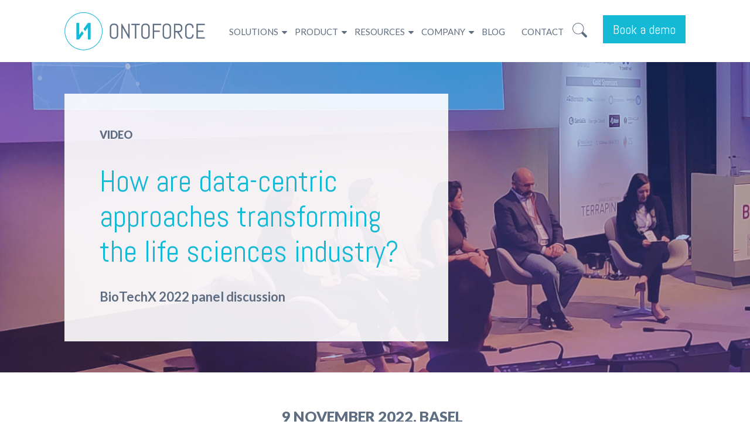

--- FILE ---
content_type: text/html; charset=UTF-8
request_url: https://www.ontoforce.com/resources/video/biotechx-2022-panel-discussion
body_size: 13304
content:
<!doctype html><!--[if lt IE 7]> <html class="no-js lt-ie9 lt-ie8 lt-ie7" lang="en" > <![endif]--><!--[if IE 7]>    <html class="no-js lt-ie9 lt-ie8" lang="en" >        <![endif]--><!--[if IE 8]>    <html class="no-js lt-ie9" lang="en" >               <![endif]--><!--[if gt IE 8]><!--><html class="no-js" lang="en"><!--<![endif]--><head>
    <meta charset="utf-8">
    <meta http-equiv="X-UA-Compatible" content="IE=edge,chrome=1">
    <meta name="author" content="Copyright © 2025 | ONTOFORCE">
    <meta name="description" content="This discussion took place on 9 November 2022 at BioTechX Europe in Basel. BioTechX Europe is Europe’s largest congress.">
    <meta name="generator" content="HubSpot">
    <title>BioTechX 2022 | Panel Discussion</title>
    <link rel="shortcut icon" href="https://www.ontoforce.com/hubfs/Content-Images/Images-Ontoforce-Branding/ONTOFORCE_LOGO_ICON-blue-RGB@1x.png">
    
<meta name="viewport" content="width=device-width, initial-scale=1">

    
    <meta property="og:description" content="This discussion took place on 9 November 2022 at BioTechX Europe in Basel. BioTechX Europe is Europe’s largest congress.">
    <meta property="og:title" content="BioTechX 2022 | Panel Discussion">
    <meta name="twitter:description" content="This discussion took place on 9 November 2022 at BioTechX Europe in Basel. BioTechX Europe is Europe’s largest congress.">
    <meta name="twitter:title" content="BioTechX 2022 | Panel Discussion">

    

    

    <style>
a.cta_button{-moz-box-sizing:content-box !important;-webkit-box-sizing:content-box !important;box-sizing:content-box !important;vertical-align:middle}.hs-breadcrumb-menu{list-style-type:none;margin:0px 0px 0px 0px;padding:0px 0px 0px 0px}.hs-breadcrumb-menu-item{float:left;padding:10px 0px 10px 10px}.hs-breadcrumb-menu-divider:before{content:'›';padding-left:10px}.hs-featured-image-link{border:0}.hs-featured-image{float:right;margin:0 0 20px 20px;max-width:50%}@media (max-width: 568px){.hs-featured-image{float:none;margin:0;width:100%;max-width:100%}}.hs-screen-reader-text{clip:rect(1px, 1px, 1px, 1px);height:1px;overflow:hidden;position:absolute !important;width:1px}
</style>

<link rel="stylesheet" href="https://www.ontoforce.com/hubfs/hub_generated/module_assets/1/92653198476/1740992536114/module_search_bar_module.min.css">
<link rel="stylesheet" href="https://www.ontoforce.com/hubfs/hub_generated/module_assets/1/84426052358/1740992521680/module_OF_-_Header_Use_Case.min.css">
<link rel="stylesheet" href="https://www.ontoforce.com/hubfs/hub_generated/template_assets/1/79432120071/1740710779202/template_text.min.css">
<link rel="stylesheet" href="https://www.ontoforce.com/hubfs/hub_generated/template_assets/1/79451558211/1740710781194/template_home.min.css">
<link rel="stylesheet" href="https://www.ontoforce.com/hs-fs/hub/9110261/hub_generated/template_assets/79283299249/1668158163704/Ontoforce/Website_2022/Ontoforce_Landing_Pages/Webinar_Landing_Page/CSS/OF_-_New-landing-style.min.css">
<link rel="stylesheet" href="https://www.ontoforce.com/hubfs/hub_generated/template_assets/1/79288943486/1740710775113/template_columns.min.css">
<link rel="stylesheet" href="https://www.ontoforce.com/hubfs/hub_generated/module_assets/1/87189839640/1740992532046/module_OF_-_Overview_meet_module.min.css">
<link rel="stylesheet" href="https://www.ontoforce.com/hubfs/hub_generated/template_assets/1/79288857905/1740710774213/template_speaker.min.css">
<link rel="stylesheet" href="https://www.ontoforce.com/hubfs/hub_generated/module_assets/1/78872746014/1740992487856/module_OF_-_Speakers_version-2_module_2.min.css">
<link rel="stylesheet" href="https://www.ontoforce.com/hubfs/hub_generated/template_assets/1/79288943455/1740710774621/template_text.min.css">
<link rel="stylesheet" href="https://www.ontoforce.com/hubfs/hub_generated/module_assets/1/78759846458/1740992483598/module_OF_-_Text_module_1_column.min.css">
<link rel="stylesheet" href="https://7052064.fs1.hubspotusercontent-na1.net/hubfs/7052064/hub_generated/module_assets/1/-35056501883/1762452565563/module_video.min.css">

  <style>
    #oembed_container-widget_1669901821652 .oembed_custom-thumbnail_icon svg {
      fill: #ffffff;
    }
  </style>

<link rel="stylesheet" href="https://www.ontoforce.com/hubfs/hub_generated/template_assets/1/79457534497/1740710783277/template_cta.min.css">
<link rel="stylesheet" href="https://www.ontoforce.com/hubfs/hub_generated/module_assets/1/79457990579/1740992495003/module_OF_-_CTA_Module_2.min.css">
<!-- Editor Styles -->
<style id="hs_editor_style" type="text/css">
#hs_cos_wrapper_widget_1669901821652  { display: block !important; text-align: center !important }
</style>

    


    
<!--  Added by GoogleAnalytics integration -->
<script>
var _hsp = window._hsp = window._hsp || [];
_hsp.push(['addPrivacyConsentListener', function(consent) { if (consent.allowed || (consent.categories && consent.categories.analytics)) {
  (function(i,s,o,g,r,a,m){i['GoogleAnalyticsObject']=r;i[r]=i[r]||function(){
  (i[r].q=i[r].q||[]).push(arguments)},i[r].l=1*new Date();a=s.createElement(o),
  m=s.getElementsByTagName(o)[0];a.async=1;a.src=g;m.parentNode.insertBefore(a,m)
})(window,document,'script','//www.google-analytics.com/analytics.js','ga');
  ga('create','UA-171646384-1','auto');
  ga('send','pageview');
}}]);
</script>

<!-- /Added by GoogleAnalytics integration -->

<!--  Added by GoogleAnalytics4 integration -->
<script>
var _hsp = window._hsp = window._hsp || [];
window.dataLayer = window.dataLayer || [];
function gtag(){dataLayer.push(arguments);}

var useGoogleConsentModeV2 = true;
var waitForUpdateMillis = 1000;


if (!window._hsGoogleConsentRunOnce) {
  window._hsGoogleConsentRunOnce = true;

  gtag('consent', 'default', {
    'ad_storage': 'denied',
    'analytics_storage': 'denied',
    'ad_user_data': 'denied',
    'ad_personalization': 'denied',
    'wait_for_update': waitForUpdateMillis
  });

  if (useGoogleConsentModeV2) {
    _hsp.push(['useGoogleConsentModeV2'])
  } else {
    _hsp.push(['addPrivacyConsentListener', function(consent){
      var hasAnalyticsConsent = consent && (consent.allowed || (consent.categories && consent.categories.analytics));
      var hasAdsConsent = consent && (consent.allowed || (consent.categories && consent.categories.advertisement));

      gtag('consent', 'update', {
        'ad_storage': hasAdsConsent ? 'granted' : 'denied',
        'analytics_storage': hasAnalyticsConsent ? 'granted' : 'denied',
        'ad_user_data': hasAdsConsent ? 'granted' : 'denied',
        'ad_personalization': hasAdsConsent ? 'granted' : 'denied'
      });
    }]);
  }
}

gtag('js', new Date());
gtag('set', 'developer_id.dZTQ1Zm', true);
gtag('config', 'G-307710294');
</script>
<script async src="https://www.googletagmanager.com/gtag/js?id=G-307710294"></script>

<!-- /Added by GoogleAnalytics4 integration -->

<!--  Added by GoogleTagManager integration -->
<script>
var _hsp = window._hsp = window._hsp || [];
window.dataLayer = window.dataLayer || [];
function gtag(){dataLayer.push(arguments);}

var useGoogleConsentModeV2 = true;
var waitForUpdateMillis = 1000;



var hsLoadGtm = function loadGtm() {
    if(window._hsGtmLoadOnce) {
      return;
    }

    if (useGoogleConsentModeV2) {

      gtag('set','developer_id.dZTQ1Zm',true);

      gtag('consent', 'default', {
      'ad_storage': 'denied',
      'analytics_storage': 'denied',
      'ad_user_data': 'denied',
      'ad_personalization': 'denied',
      'wait_for_update': waitForUpdateMillis
      });

      _hsp.push(['useGoogleConsentModeV2'])
    }

    (function(w,d,s,l,i){w[l]=w[l]||[];w[l].push({'gtm.start':
    new Date().getTime(),event:'gtm.js'});var f=d.getElementsByTagName(s)[0],
    j=d.createElement(s),dl=l!='dataLayer'?'&l='+l:'';j.async=true;j.src=
    'https://www.googletagmanager.com/gtm.js?id='+i+dl;f.parentNode.insertBefore(j,f);
    })(window,document,'script','dataLayer','GTM-KDRKK7N');

    window._hsGtmLoadOnce = true;
};

_hsp.push(['addPrivacyConsentListener', function(consent){
  if(consent.allowed || (consent.categories && consent.categories.analytics)){
    hsLoadGtm();
  }
}]);

</script>

<!-- /Added by GoogleTagManager integration -->

    <link rel="canonical" href="https://www.ontoforce.com/resources/video/biotechx-2022-panel-discussion">

<link href="https://fonts.googleapis.com/css2?family=Abel&amp;display=swap" rel="stylesheet">
<link href="https://fonts.googleapis.com/css2?family=Lato:wght@100;300;400;700;900&amp;display=swap" rel="stylesheet">
<link rel="stylesheet" href="https://cdnjs.cloudflare.com/ajax/libs/font-awesome/4.7.0/css/font-awesome.min.css">

<script>

    (function (o, u, t, b, a, s, e) {

        window[b] = window[b] || {}; (e = e || [])['key'] = o; e['__obr'] = u.location.href; a = [];

        u.location.search.replace('?', '').split('&').forEach(function (q) { if (q.startsWith(b) || q.startsWith('_obid')) e[q.split('=')[0]] = q.split('=')[1]; });

        e['_obid'] = e['_obid'] || (u.cookie.match(/(^|;)\s*_obid\s*=\s*([^;]+)/) || []).pop() || 0;

        for (k in e) { if (e.hasOwnProperty(k)) a.push(encodeURIComponent(k) + '=' + encodeURIComponent(e[k])); }

        s = u.createElement('script'); s.src = t + '?' + a.join('&'); u.head.appendChild(s);

    })('be788f00-f0c7-45ea-a926-8944850eef9d', document, 'https://plugin.sopro.io/hq.js', 'outbase')

</script>



<script>
        (function () {
          var zi = document.createElement('script');
          zi.type = 'text/javascript';
          zi.async = true;
          zi.referrerPolicy = 'unsafe-url';
          zi.src = 'https://ws.zoominfo.com/pixel/615dae757bdb5d001cd4e782';
          var s = document.getElementsByTagName('script')[0];
          s.parentNode.insertBefore(zi, s);
        })();
      </script>

<meta property="og:image" content="https://www.ontoforce.com/hubfs/Marketing/Events/BioTechX/2022/BioTech%20x%202022%20November%20Basel%20-%20Panel%20Discussion%20%20-Data%20Centricity%20SEO.png">
<meta property="og:image:width" content="1000">
<meta property="og:image:height" content="571">

<meta name="twitter:image" content="https://www.ontoforce.com/hubfs/Marketing/Events/BioTechX/2022/BioTech%20x%202022%20November%20Basel%20-%20Panel%20Discussion%20%20-Data%20Centricity%20SEO.png">


<meta property="og:url" content="https://www.ontoforce.com/resources/video/biotechx-2022-panel-discussion">
<meta name="twitter:card" content="summary_large_image">
<meta http-equiv="content-language" content="en">
<link rel="stylesheet" href="//7052064.fs1.hubspotusercontent-na1.net/hubfs/7052064/hub_generated/template_assets/DEFAULT_ASSET/1762452487909/template_layout.min.css">


<link rel="stylesheet" href="https://www.ontoforce.com/hubfs/hub_generated/template_assets/1/80192018568/1740710784986/template_OF_-_Global_Footer_2.min.css">
<link rel="stylesheet" href="https://www.ontoforce.com/hubfs/hub_generated/template_assets/1/62582440080/1740710768468/template_OF_-_Style.css">




</head>
<body class="   hs-content-id-93753058311 hs-site-page page " style="">
<!--  Added by GoogleTagManager integration -->
<noscript><iframe src="https://www.googletagmanager.com/ns.html?id=GTM-KDRKK7N" height="0" width="0" style="display:none;visibility:hidden"></iframe></noscript>

<!-- /Added by GoogleTagManager integration -->

    <div class="header-container-wrapper">
    <div class="header-container container-fluid">

<div class="row-fluid-wrapper row-depth-1 row-number-1 ">
<div class="row-fluid ">
<div class="span12 widget-span widget-type-global_group " style="" data-widget-type="global_group" data-x="0" data-w="12">
<div class="" data-global-widget-path="generated_global_groups/62583008640.html"><div class="row-fluid-wrapper row-depth-1 row-number-1 ">
<div class="row-fluid ">
<div class="span12 widget-span widget-type-custom_widget " style="" data-widget-type="custom_widget" data-x="0" data-w="12">
<div id="hs_cos_wrapper_module_167351105338363" class="hs_cos_wrapper hs_cos_wrapper_widget hs_cos_wrapper_type_module" style="" data-hs-cos-general-type="widget" data-hs-cos-type="module"><div class="popup-before-header">
</div></div>

</div><!--end widget-span -->
</div><!--end row-->
</div><!--end row-wrapper -->

<div class="row-fluid-wrapper row-depth-1 row-number-2 ">
<div class="row-fluid ">
<div class="span12 widget-span widget-type-cell header-section mega-menu-parent" style="" data-widget-type="cell" data-x="0" data-w="12">

<div class="row-fluid-wrapper row-depth-1 row-number-3 ">
<div class="row-fluid ">
<div class="span12 widget-span widget-type-cell " style="" data-widget-type="cell" data-x="0" data-w="12">

<div class="row-fluid-wrapper row-depth-1 row-number-4 ">
<div class="row-fluid ">
<div class="span12 widget-span widget-type-cell page-center" style="" data-widget-type="cell" data-x="0" data-w="12">

<div class="row-fluid-wrapper row-depth-1 row-number-5 ">
<div class="row-fluid ">
<div class="span12 widget-span widget-type-cell header-section-inner" style="" data-widget-type="cell" data-x="0" data-w="12">

<div class="row-fluid-wrapper row-depth-2 row-number-1 ">
<div class="row-fluid ">
<div class="span3 widget-span widget-type-cell header-section-logo" style="" data-widget-type="cell" data-x="0" data-w="3">

<div class="row-fluid-wrapper row-depth-2 row-number-2 ">
<div class="row-fluid ">
<div class="span12 widget-span widget-type-custom_widget " style="" data-widget-type="custom_widget" data-x="0" data-w="12">
<div id="hs_cos_wrapper_module_1640346096290228" class="hs_cos_wrapper hs_cos_wrapper_widget hs_cos_wrapper_type_module widget-type-logo" style="" data-hs-cos-general-type="widget" data-hs-cos-type="module">
  






















  
  <span id="hs_cos_wrapper_module_1640346096290228_hs_logo_widget" class="hs_cos_wrapper hs_cos_wrapper_widget hs_cos_wrapper_type_logo" style="" data-hs-cos-general-type="widget" data-hs-cos-type="logo"><a href="//www.ontoforce.com" id="hs-link-module_1640346096290228_hs_logo_widget" style="border-width:0px;border:0px;"><img src="https://www.ontoforce.com/hs-fs/hubfs/ONTOFORCE_LOGO.png?width=240&amp;height=66&amp;name=ONTOFORCE_LOGO.png" class="hs-image-widget " height="66" style="height: auto;width:240px;border-width:0px;border:0px;" width="240" alt="ONTOFORCE_LOGO" title="ONTOFORCE_LOGO" srcset="https://www.ontoforce.com/hs-fs/hubfs/ONTOFORCE_LOGO.png?width=120&amp;height=33&amp;name=ONTOFORCE_LOGO.png 120w, https://www.ontoforce.com/hs-fs/hubfs/ONTOFORCE_LOGO.png?width=240&amp;height=66&amp;name=ONTOFORCE_LOGO.png 240w, https://www.ontoforce.com/hs-fs/hubfs/ONTOFORCE_LOGO.png?width=360&amp;height=99&amp;name=ONTOFORCE_LOGO.png 360w, https://www.ontoforce.com/hs-fs/hubfs/ONTOFORCE_LOGO.png?width=480&amp;height=132&amp;name=ONTOFORCE_LOGO.png 480w, https://www.ontoforce.com/hs-fs/hubfs/ONTOFORCE_LOGO.png?width=600&amp;height=165&amp;name=ONTOFORCE_LOGO.png 600w, https://www.ontoforce.com/hs-fs/hubfs/ONTOFORCE_LOGO.png?width=720&amp;height=198&amp;name=ONTOFORCE_LOGO.png 720w" sizes="(max-width: 240px) 100vw, 240px"></a></span>
</div>

   </div><!--end widget-span -->
    </div><!--end row-->
</div><!--end row-wrapper -->

</div><!--end widget-span -->
<div class="span7 widget-span widget-type-cell header-section-navigation all-inline tr outer-menu" style="" data-widget-type="cell" data-x="3" data-w="7">

<div class="row-fluid-wrapper row-depth-2 row-number-3 ">
<div class="row-fluid ">
<div class="span12 widget-span widget-type-custom_widget menu-bar first-not-active flyouts-fade flyouts-slide md-hidden linked-to-mega-menu-in-header-wrapper" style="" data-widget-type="custom_widget" data-x="0" data-w="12">
<div id="hs_cos_wrapper_module_1640346237602275" class="hs_cos_wrapper hs_cos_wrapper_widget hs_cos_wrapper_type_module widget-type-menu" style="" data-hs-cos-general-type="widget" data-hs-cos-type="module">
<span id="hs_cos_wrapper_module_1640346237602275_" class="hs_cos_wrapper hs_cos_wrapper_widget hs_cos_wrapper_type_menu" style="" data-hs-cos-general-type="widget" data-hs-cos-type="menu"><div id="hs_menu_wrapper_module_1640346237602275_" class="hs-menu-wrapper active-branch flyouts hs-menu-flow-vertical" role="navigation" data-sitemap-name="default" data-menu-id="62583176034" aria-label="Navigation Menu">
 <ul role="menu">
  <li class="hs-menu-item hs-menu-depth-1 hs-item-has-children" role="none"><a href="javascript:;" aria-haspopup="true" aria-expanded="false" role="menuitem">Solutions</a>
   <ul role="menu" class="hs-menu-children-wrapper">
    <li class="hs-menu-item hs-menu-depth-2" role="none"><a href="https://www.ontoforce.com/solution/research-and-development" role="menuitem">Research</a></li>
    <li class="hs-menu-item hs-menu-depth-2" role="none"><a href="https://www.ontoforce.com/solution/clinical" role="menuitem">Clinical</a></li>
    <li class="hs-menu-item hs-menu-depth-2" role="none"><a href="https://www.ontoforce.com/solution/regulatory" role="menuitem">Regulatory</a></li>
    <li class="hs-menu-item hs-menu-depth-2" role="none"><a href="https://www.ontoforce.com/solution/cross-functional-intelligence" role="menuitem">Cross-Functional Intelligence</a></li>
   </ul></li>
  <li class="hs-menu-item hs-menu-depth-1 hs-item-has-children" role="none"><a href="javascript:;" aria-haspopup="true" aria-expanded="false" role="menuitem">Product</a>
   <ul role="menu" class="hs-menu-children-wrapper">
    <li class="hs-menu-item hs-menu-depth-2" role="none"><a href="https://www.ontoforce.com/disqover" role="menuitem">DISQOVER Overview</a></li>
    <li class="hs-menu-item hs-menu-depth-2" role="none"><a href="https://www.ontoforce.com/disqover/data" role="menuitem">Data</a></li>
    <li class="hs-menu-item hs-menu-depth-2" role="none"><a href="https://www.ontoforce.com/disqover/search-visualization-and-analysis" role="menuitem">Search &amp; Visualization</a></li>
    <li class="hs-menu-item hs-menu-depth-2" role="none"><a href="https://www.ontoforce.com/disqover/collaboration" role="menuitem">Collaboration</a></li>
    <li class="hs-menu-item hs-menu-depth-2" role="none"><a href="https://www.ontoforce.com/disqover/ai-and-ml" role="menuitem">AI &amp; ML</a></li>
    <li class="hs-menu-item hs-menu-depth-2" role="none"><a href="https://www.ontoforce.com/disqover/customization" role="menuitem">Customization</a></li>
    <li class="hs-menu-item hs-menu-depth-2" role="none"><a href="https://www.ontoforce.com/disqover/enterprise-grade" role="menuitem">Enterprise-Grade</a></li>
    <li class="hs-menu-item hs-menu-depth-2" role="none"><a href="https://www.ontoforce.com/disqover/security" role="menuitem">Security </a></li>
   </ul></li>
  <li class="hs-menu-item hs-menu-depth-1 hs-item-has-children" role="none"><a href="javascript:;" aria-haspopup="true" aria-expanded="false" role="menuitem">Resources</a>
   <ul role="menu" class="hs-menu-children-wrapper">
    <li class="hs-menu-item hs-menu-depth-2" role="none"><a href="https://www.ontoforce.com/resources" role="menuitem">All resources</a></li>
    <li class="hs-menu-item hs-menu-depth-2" role="none"><a href="https://www.ontoforce.com/resources?solution=all&amp;resource=Case+study" role="menuitem">Case studies</a></li>
    <li class="hs-menu-item hs-menu-depth-2" role="none"><a href="https://www.ontoforce.com/resources?solution=all&amp;resource=Video" role="menuitem">Videos</a></li>
    <li class="hs-menu-item hs-menu-depth-2" role="none"><a href="https://www.ontoforce.com/resources?solution=all&amp;resource=Use+case" role="menuitem">Use cases</a></li>
    <li class="hs-menu-item hs-menu-depth-2" role="none"><a href="https://www.ontoforce.com/resources?solution=all&amp;resource=Webinar" role="menuitem">Webinars</a></li>
    <li class="hs-menu-item hs-menu-depth-2" role="none"><a href="https://www.ontoforce.com/resources?solution=all&amp;resource=Whitepaper" role="menuitem">Whitepapers</a></li>
    <li class="hs-menu-item hs-menu-depth-2" role="none"><a href="https://www.ontoforce.com/glossary" role="menuitem">Glossary</a></li>
   </ul></li>
  <li class="hs-menu-item hs-menu-depth-1 hs-item-has-children" role="none"><a href="javascript:;" aria-haspopup="true" aria-expanded="false" role="menuitem">Company</a>
   <ul role="menu" class="hs-menu-children-wrapper">
    <li class="hs-menu-item hs-menu-depth-2" role="none"><a href="https://www.ontoforce.com/company/about" role="menuitem">About</a></li>
    <li class="hs-menu-item hs-menu-depth-2" role="none"><a href="https://www.ontoforce.com/event" role="menuitem">Events</a></li>
    <li class="hs-menu-item hs-menu-depth-2" role="none"><a href="https://www.ontoforce.com/company/industry-recognition" role="menuitem">Industry recognition</a></li>
    <li class="hs-menu-item hs-menu-depth-2" role="none"><a href="https://www.ontoforce.com/company-trust-iso-and-information-security-management" role="menuitem">Information Security</a></li>
    <li class="hs-menu-item hs-menu-depth-2" role="none"><a href="https://www.ontoforce.com/company/environmental-social-and-governance-statement" role="menuitem">ESG</a></li>
    <li class="hs-menu-item hs-menu-depth-2" role="none"><a href="https://careers.ontoforce.com" role="menuitem">Careers</a></li>
   </ul></li>
  <li class="hs-menu-item hs-menu-depth-1" role="none"><a href="https://www.ontoforce.com/blog" role="menuitem">Blog</a></li>
  <li class="hs-menu-item hs-menu-depth-1" role="none"><a href="https://www.ontoforce.com/company/contact" role="menuitem">Contact</a></li>
 </ul>
</div></span></div>

   </div><!--end widget-span -->
    </div><!--end row-->
</div><!--end row-wrapper -->

</div><!--end widget-span -->
<div class="span2 widget-span widget-type-cell header-section-button" style="" data-widget-type="cell" data-x="10" data-w="2">

<div class="row-fluid-wrapper row-depth-2 row-number-4 ">
<div class="row-fluid ">
<div class="span12 widget-span widget-type-custom_widget " style="" data-widget-type="custom_widget" data-x="0" data-w="12">
<div id="hs_cos_wrapper_module_166997882503178" class="hs_cos_wrapper hs_cos_wrapper_widget hs_cos_wrapper_type_module" style="" data-hs-cos-general-type="widget" data-hs-cos-type="module"><div class="search-bar-main show">
  <div class="search-icon">
    <button id="search-form-open">
      <div class="search-icon-open">
        <svg width="40" height="40" viewbox="0 0 40 40" fill="none" xmlns="http://www.w3.org/2000/svg">
        <path d="M26.6516 4.73148C24.5662 2.64301 21.9283 1.19275 19.0476 0.550941C16.1668 -0.0908712 13.1628 0.102395 10.388 1.10805C7.61328 2.11371 5.18298 3.89003 3.3824 6.22851C1.58182 8.56699 0.485677 11.3706 0.222633 14.3102C-0.0404096 17.2498 0.540564 20.2035 1.89736 22.8245C3.25416 25.4455 5.33047 27.6251 7.88259 29.1074C10.4347 30.5897 13.3567 31.3132 16.3056 31.1931C19.2546 31.0729 22.108 30.114 24.5311 28.429C24.6687 29.0353 24.9757 29.5901 25.4165 30.0287L34.2333 38.8678C34.5321 39.1957 34.8944 39.4596 35.2982 39.6435C35.7019 39.8274 36.1388 39.9275 36.5824 39.9378C37.0259 39.9481 37.467 39.8683 37.8788 39.7033C38.2906 39.5382 38.6647 39.2914 38.9785 38.9777C39.2922 38.6639 39.539 38.2898 39.7041 37.878C39.8691 37.4661 39.9489 37.0251 39.9386 36.5816C39.9284 36.138 39.8282 35.7011 39.6443 35.2974C39.4604 34.8936 39.1965 34.5313 38.8686 34.2325L30.0295 25.4156C29.5783 24.9695 29.0069 24.6644 28.3852 24.5377C30.4572 21.5544 31.4183 17.9394 31.1016 14.3209C30.7849 10.7025 29.2103 7.30946 26.6516 4.73148ZM25.5206 25.5645C23.5725 27.5117 21.0907 28.8377 18.389 29.3746C15.6873 29.9115 12.8871 29.6353 10.3424 28.5809C7.79772 27.5266 5.62278 25.7413 4.09259 23.451C2.5624 21.1606 1.74567 18.4679 1.74567 15.7134C1.74567 12.9589 2.5624 10.2663 4.09259 7.97591C5.62278 5.68555 7.79772 3.90031 10.3424 2.84593C12.8871 1.79154 15.6873 1.51535 18.389 2.05228C21.0907 2.5892 23.5725 3.91512 25.5206 5.86241C28.1304 8.47659 29.5962 12.0195 29.5962 15.7134C29.5962 19.4073 28.1304 22.9503 25.5206 25.5645Z" fill="#5E6D81" />
        </svg>
      </div>
      <div class="search-icon-close" style="display: none">
        <svg version="1.1" id="Layer_1" xmlns="http://www.w3.org/2000/svg" xmlns:xlink="http://www.w3.org/1999/xlink" x="0px" y="0px" viewbox="0 0 40 40" style="enable-background:new 0 0 40 40;" xml:space="preserve">
        <style type="text/css">
          .st0{fill:#6B6B6B;}
        </style>
        <g>
          <path class="st0" d="M18.2,20c-0.2-0.2-0.4-0.3-0.5-0.4C12.6,14.4,7.4,9.2,2.2,4C1.8,3.6,1.6,3.2,1.7,2.7C1.9,1.7,3,1.3,3.8,2
            C3.9,2.1,4,2.2,4.1,2.3c5.2,5.2,10.3,10.3,15.5,15.5c0.1,0.1,0.2,0.2,0.3,0.4c0.2-0.2,0.3-0.3,0.4-0.4C25.6,12.6,30.8,7.3,36,2.1
            c0.4-0.4,0.8-0.6,1.4-0.5c1,0.2,1.4,1.3,0.7,2.1C38,3.8,37.9,4,37.8,4.1c-5.2,5.2-10.4,10.4-15.6,15.6c-0.1,0.1-0.3,0.2-0.4,0.3
            c0.2,0.2,0.3,0.3,0.4,0.4c5.2,5.2,10.4,10.4,15.6,15.6c0.2,0.2,0.5,0.6,0.5,0.9c0.1,0.5-0.2,1.1-0.6,1.3c-0.5,0.3-1,0.2-1.5-0.1
            c-0.1-0.1-0.2-0.2-0.4-0.3c-5.2-5.2-10.4-10.4-15.6-15.6c-0.1-0.1-0.2-0.3-0.3-0.4c-0.1,0-0.1,0-0.2-0.1c-0.1,0.1-0.1,0.3-0.3,0.4
            C14.4,27.4,9.2,32.7,4,37.9c-0.4,0.4-0.9,0.7-1.5,0.5c-0.9-0.3-1.2-1.3-0.6-2.1c0.1-0.1,0.2-0.2,0.3-0.4
            c5.2-5.2,10.4-10.4,15.6-15.6C17.9,20.2,18,20.2,18.2,20z" />
        </g>
        </svg>

      </div>
    </button>
  </div>
  
</div>
<div class="search-popup-area">
    <div class="search-popup-area-inner">
      <form action="/search-results">
        <input type="text" name="term" placeholder="Search" value="">
        
        <button>
          <svg width="40" height="40" viewbox="0 0 40 40" fill="none" xmlns="http://www.w3.org/2000/svg">
            <path d="M26.6517 4.73148C24.5663 2.64301 21.9284 1.19275 19.0477 0.550941C16.1669 -0.0908712 13.1629 0.102395 10.3881 1.10805C7.6134 2.11371 5.1831 3.89003 3.38252 6.22851C1.58194 8.56699 0.485799 11.3706 0.222756 14.3102C-0.0402875 17.2498 0.540686 20.2035 1.89748 22.8245C3.25428 25.4455 5.33059 27.6251 7.88271 29.1074C10.4348 30.5897 13.3568 31.3132 16.3058 31.1931C19.2547 31.0729 22.1081 30.114 24.5312 28.429C24.6688 29.0353 24.9758 29.5901 25.4166 30.0287L34.2334 38.8678C34.5323 39.1957 34.8945 39.4596 35.2983 39.6435C35.7021 39.8274 36.1389 39.9275 36.5825 39.9378C37.0261 39.9481 37.4671 39.8683 37.8789 39.7033C38.2908 39.5382 38.6649 39.2914 38.9786 38.9777C39.2923 38.6639 39.5392 38.2898 39.7042 37.878C39.8692 37.4661 39.949 37.0251 39.9388 36.5816C39.9285 36.138 39.8284 35.7011 39.6444 35.2974C39.4605 34.8936 39.1966 34.5313 38.8687 34.2325L30.0296 25.4156C29.5784 24.9695 29.007 24.6644 28.3853 24.5377C30.4573 21.5544 31.4185 17.9394 31.1017 14.3209C30.785 10.7025 29.2105 7.30946 26.6517 4.73148ZM25.5207 25.5645C23.5726 27.5117 21.0908 28.8377 18.3891 29.3746C15.6875 29.9115 12.8873 29.6353 10.3425 28.5809C7.79784 27.5266 5.6229 25.7413 4.09271 23.451C2.56252 21.1606 1.7458 18.4679 1.7458 15.7134C1.7458 12.9589 2.56252 10.2663 4.09271 7.97591C5.6229 5.68555 7.79784 3.90031 10.3425 2.84593C12.8873 1.79154 15.6875 1.51535 18.3891 2.05228C21.0908 2.5892 23.5726 3.91512 25.5207 5.86241C28.1305 8.47659 29.5963 12.0195 29.5963 15.7134C29.5963 19.4073 28.1305 22.9503 25.5207 25.5645Z" fill="#14B9D6" />
            </svg>

        </button>
      </form>
    </div>
  </div></div>

   </div><!--end widget-span -->
    </div><!--end row-->
</div><!--end row-wrapper -->

<div class="row-fluid-wrapper row-depth-2 row-number-5 ">
<div class="row-fluid ">
<div class="span12 widget-span widget-type-custom_widget cta-btn" style="" data-widget-type="custom_widget" data-x="0" data-w="12">
<div id="hs_cos_wrapper_module_1640346265960292" class="hs_cos_wrapper hs_cos_wrapper_widget hs_cos_wrapper_type_module widget-type-cta" style="" data-hs-cos-general-type="widget" data-hs-cos-type="module"><span id="hs_cos_wrapper_module_1640346265960292_" class="hs_cos_wrapper hs_cos_wrapper_widget hs_cos_wrapper_type_cta" style="" data-hs-cos-general-type="widget" data-hs-cos-type="cta"><!--HubSpot Call-to-Action Code --><span class="hs-cta-wrapper" id="hs-cta-wrapper-555e862d-70fd-4d2b-a5f2-147bdc9dd987"><span class="hs-cta-node hs-cta-555e862d-70fd-4d2b-a5f2-147bdc9dd987" id="hs-cta-555e862d-70fd-4d2b-a5f2-147bdc9dd987"><!--[if lte IE 8]><div id="hs-cta-ie-element"></div><![endif]--><a href="https://cta-redirect.hubspot.com/cta/redirect/9110261/555e862d-70fd-4d2b-a5f2-147bdc9dd987"><img class="hs-cta-img" id="hs-cta-img-555e862d-70fd-4d2b-a5f2-147bdc9dd987" style="border-width:0px;" src="https://no-cache.hubspot.com/cta/default/9110261/555e862d-70fd-4d2b-a5f2-147bdc9dd987.png" alt="Book a demo"></a></span><script charset="utf-8" src="/hs/cta/cta/current.js"></script><script type="text/javascript"> hbspt.cta._relativeUrls=true;hbspt.cta.load(9110261, '555e862d-70fd-4d2b-a5f2-147bdc9dd987', {"useNewLoader":"true","region":"na1"}); </script></span><!-- end HubSpot Call-to-Action Code --></span></div>

   </div><!--end widget-span -->
    </div><!--end row-->
</div><!--end row-wrapper -->

</div><!--end widget-span -->
</div><!--end row-->
</div><!--end row-wrapper -->

</div><!--end widget-span -->
</div><!--end row-->
</div><!--end row-wrapper -->

</div><!--end widget-span -->
</div><!--end row-->
</div><!--end row-wrapper -->

</div><!--end widget-span -->
</div><!--end row-->
</div><!--end row-wrapper -->

<div class="row-fluid-wrapper row-depth-1 row-number-1 ">
<div class="row-fluid ">
<div class="mega-menu-options" data-menu=".linked-to-mega-menu-in-header-wrapper" data-parent-active-class="">
<div class="span12 widget-span widget-type-cell mega-menu" style="display:none;" data-widget-type="cell" data-x="0" data-w="12">

<div class="row-fluid-wrapper row-depth-1 row-number-2 ">
<div class="row-fluid ">
<div class="span12 widget-span widget-type-cell mega-menu-branch activated-by-1" style="" data-widget-type="cell" data-x="0" data-w="12">

<div class="row-fluid-wrapper row-depth-1 row-number-3 ">
<div class="row-fluid ">
<div class="span12 widget-span widget-type-cell content-section" style="" data-widget-type="cell" data-x="0" data-w="12">

<div class="row-fluid-wrapper row-depth-2 row-number-1 ">
<div class="row-fluid ">
<div class="span12 widget-span widget-type-cell page-center" style="" data-widget-type="cell" data-x="0" data-w="12">

<div class="row-fluid-wrapper row-depth-2 row-number-2 ">
<div class="row-fluid ">
<div class="span6 widget-span widget-type-cell " style="" data-widget-type="cell" data-x="0" data-w="6">

<div class="row-fluid-wrapper row-depth-2 row-number-3 ">
    <div class="row-fluid ">
<div class="span12 widget-span widget-type-custom_widget sub-heading" style="" data-widget-type="custom_widget" data-x="0" data-w="12">
<div id="hs_cos_wrapper_module_1642508351640173" class="hs_cos_wrapper hs_cos_wrapper_widget hs_cos_wrapper_type_module widget-type-text" style="" data-hs-cos-general-type="widget" data-hs-cos-type="module"><span id="hs_cos_wrapper_module_1642508351640173_" class="hs_cos_wrapper hs_cos_wrapper_widget hs_cos_wrapper_type_text" style="" data-hs-cos-general-type="widget" data-hs-cos-type="text">Have an impact on every part of the value chain</span></div>

       </div><!--end widget-span -->
        </div><!--end row-->
</div><!--end row-wrapper -->

<div class="row-fluid-wrapper row-depth-2 row-number-4 ">
    <div class="row-fluid ">
<div class="span12 widget-span widget-type-custom_widget " style="" data-widget-type="custom_widget" data-x="0" data-w="12">
<div id="hs_cos_wrapper_module_1642508301414108" class="hs_cos_wrapper hs_cos_wrapper_widget hs_cos_wrapper_type_module widget-type-linked_image" style="" data-hs-cos-general-type="widget" data-hs-cos-type="module">
    






  



<span id="hs_cos_wrapper_module_1642508301414108_" class="hs_cos_wrapper hs_cos_wrapper_widget hs_cos_wrapper_type_linked_image" style="" data-hs-cos-general-type="widget" data-hs-cos-type="linked_image"><img src="https://www.ontoforce.com/hubfs/solution-sub-menu-img.png" class="hs-image-widget " style="max-width: 100%; height: auto;" alt="solution-sub-menu-img" title="solution-sub-menu-img"></span></div>

       </div><!--end widget-span -->
        </div><!--end row-->
</div><!--end row-wrapper -->

   </div><!--end widget-span -->
<div class="span6 widget-span widget-type-cell " style="" data-widget-type="cell" data-x="6" data-w="6">

<div class="row-fluid-wrapper row-depth-2 row-number-5 ">
    <div class="row-fluid ">
<div class="span12 widget-span widget-type-custom_widget sub-menus" style="" data-widget-type="custom_widget" data-x="0" data-w="12">
<div id="hs_cos_wrapper_module_1642508339848165" class="hs_cos_wrapper hs_cos_wrapper_widget hs_cos_wrapper_type_module widget-type-menu" style="" data-hs-cos-general-type="widget" data-hs-cos-type="module">
<span id="hs_cos_wrapper_module_1642508339848165_" class="hs_cos_wrapper hs_cos_wrapper_widget hs_cos_wrapper_type_menu" style="" data-hs-cos-general-type="widget" data-hs-cos-type="menu"><div id="hs_menu_wrapper_module_1642508339848165_" class="hs-menu-wrapper active-branch flyouts hs-menu-flow-horizontal" role="navigation" data-sitemap-name="default" data-menu-id="62750208552" aria-label="Navigation Menu">
 <ul role="menu">
  <li class="hs-menu-item hs-menu-depth-1" role="none"><a href="https://www.ontoforce.com/solution/research-and-development" role="menuitem">Research</a></li>
  <li class="hs-menu-item hs-menu-depth-1" role="none"><a href="https://www.ontoforce.com/solution/clinical" role="menuitem">Clinical</a></li>
  <li class="hs-menu-item hs-menu-depth-1" role="none"><a href="https://www.ontoforce.com/solution/regulatory" role="menuitem">Regulatory</a></li>
  <li class="hs-menu-item hs-menu-depth-1" role="none"><a href="https://www.ontoforce.com/solution/cross-functional-intelligence" role="menuitem">Cross-Functional Intelligence</a></li>
 </ul>
</div></span></div>

       </div><!--end widget-span -->
        </div><!--end row-->
</div><!--end row-wrapper -->

   </div><!--end widget-span -->
    </div><!--end row-->
</div><!--end row-wrapper -->

</div><!--end widget-span -->
</div><!--end row-->
</div><!--end row-wrapper -->

</div><!--end widget-span -->
</div><!--end row-->
</div><!--end row-wrapper -->

</div><!--end widget-span -->
</div><!--end row-->
</div><!--end row-wrapper -->

<div class="row-fluid-wrapper row-depth-1 row-number-1 ">
<div class="row-fluid ">
<div class="span12 widget-span widget-type-cell mega-menu-branch activated-by-3" style="" data-widget-type="cell" data-x="0" data-w="12">

<div class="row-fluid-wrapper row-depth-1 row-number-2 ">
<div class="row-fluid ">
<div class="span12 widget-span widget-type-cell content-section" style="" data-widget-type="cell" data-x="0" data-w="12">

<div class="row-fluid-wrapper row-depth-2 row-number-1 ">
<div class="row-fluid ">
<div class="span12 widget-span widget-type-cell page-center" style="" data-widget-type="cell" data-x="0" data-w="12">

<div class="row-fluid-wrapper row-depth-2 row-number-2 ">
<div class="row-fluid ">
<div class="span12 widget-span widget-type-cell " style="" data-widget-type="cell" data-x="0" data-w="12">

<div class="row-fluid-wrapper row-depth-2 row-number-3 ">
    <div class="row-fluid ">
<div class="span12 widget-span widget-type-custom_widget sub-menus" style="" data-widget-type="custom_widget" data-x="0" data-w="12">
<div id="hs_cos_wrapper_module_1642571515691316" class="hs_cos_wrapper hs_cos_wrapper_widget hs_cos_wrapper_type_module widget-type-menu" style="" data-hs-cos-general-type="widget" data-hs-cos-type="module">
<span id="hs_cos_wrapper_module_1642571515691316_" class="hs_cos_wrapper hs_cos_wrapper_widget hs_cos_wrapper_type_menu" style="" data-hs-cos-general-type="widget" data-hs-cos-type="menu"><div id="hs_menu_wrapper_module_1642571515691316_" class="hs-menu-wrapper active-branch flyouts hs-menu-flow-horizontal" role="navigation" data-sitemap-name="default" data-menu-id="62749240608" aria-label="Navigation Menu">
 <ul role="menu">
  <li class="hs-menu-item hs-menu-depth-1" role="none"><a href="https://www.ontoforce.com/blog" role="menuitem">Blog</a></li>
  <li class="hs-menu-item hs-menu-depth-1" role="none"><a href="https://www.ontoforce.com/resources?solution=all&amp;resource=Case+study" role="menuitem">Case studies</a></li>
  <li class="hs-menu-item hs-menu-depth-1" role="none"><a href="https://www.ontoforce.com/resources?solution=all&amp;resource=Webinar" role="menuitem">Webinars</a></li>
  <li class="hs-menu-item hs-menu-depth-1" role="none"><a href="https://www.ontoforce.com/resources?solution=all&amp;resource=Use+case" role="menuitem">Use cases</a></li>
  <li class="hs-menu-item hs-menu-depth-1" role="none"><a href="https://www.ontoforce.com/resources?solution=all&amp;resource=Whitepaper" role="menuitem">Whitepapers</a></li>
 </ul>
</div></span></div>

       </div><!--end widget-span -->
        </div><!--end row-->
</div><!--end row-wrapper -->

   </div><!--end widget-span -->
    </div><!--end row-->
</div><!--end row-wrapper -->

</div><!--end widget-span -->
</div><!--end row-->
</div><!--end row-wrapper -->

</div><!--end widget-span -->
</div><!--end row-->
</div><!--end row-wrapper -->

</div><!--end widget-span -->
</div><!--end row-->
</div><!--end row-wrapper -->

<div class="row-fluid-wrapper row-depth-1 row-number-1 ">
<div class="row-fluid ">
<div class="span12 widget-span widget-type-cell mega-menu-branch activated-by-4" style="" data-widget-type="cell" data-x="0" data-w="12">

<div class="row-fluid-wrapper row-depth-1 row-number-2 ">
<div class="row-fluid ">
<div class="span12 widget-span widget-type-cell content-section" style="" data-widget-type="cell" data-x="0" data-w="12">

<div class="row-fluid-wrapper row-depth-2 row-number-1 ">
<div class="row-fluid ">
<div class="span12 widget-span widget-type-cell page-center" style="" data-widget-type="cell" data-x="0" data-w="12">

<div class="row-fluid-wrapper row-depth-2 row-number-2 ">
<div class="row-fluid ">
<div class="span12 widget-span widget-type-cell " style="" data-widget-type="cell" data-x="0" data-w="12">

<div class="row-fluid-wrapper row-depth-2 row-number-3 ">
    <div class="row-fluid ">
<div class="span12 widget-span widget-type-custom_widget sub-menus" style="" data-widget-type="custom_widget" data-x="0" data-w="12">
<div id="hs_cos_wrapper_module_1642571629813387" class="hs_cos_wrapper hs_cos_wrapper_widget hs_cos_wrapper_type_module widget-type-menu" style="" data-hs-cos-general-type="widget" data-hs-cos-type="module">
<span id="hs_cos_wrapper_module_1642571629813387_" class="hs_cos_wrapper hs_cos_wrapper_widget hs_cos_wrapper_type_menu" style="" data-hs-cos-general-type="widget" data-hs-cos-type="menu"><div id="hs_menu_wrapper_module_1642571629813387_" class="hs-menu-wrapper active-branch flyouts hs-menu-flow-horizontal" role="navigation" data-sitemap-name="default" data-menu-id="62750274733" aria-label="Navigation Menu">
 <ul role="menu">
  <li class="hs-menu-item hs-menu-depth-1" role="none"><a href="https://www.ontoforce.com/company/about" role="menuitem">About</a></li>
  <li class="hs-menu-item hs-menu-depth-1" role="none"><a href="https://www.ontoforce.com/event" role="menuitem">Events</a></li>
  <li class="hs-menu-item hs-menu-depth-1" role="none"><a href="https://www.ontoforce.com/company/industry-recognition" role="menuitem">Industry recognition</a></li>
  <li class="hs-menu-item hs-menu-depth-1" role="none"><a href="https://www.ontoforce.com/company-trust-iso-and-information-security-management" role="menuitem">Information Security</a></li>
  <li class="hs-menu-item hs-menu-depth-1" role="none"><a href="https://careers.ontoforce.com" role="menuitem">Careers</a></li>
  <li class="hs-menu-item hs-menu-depth-1" role="none"><a href="https://www.ontoforce.com/company/contact" role="menuitem">Contact</a></li>
 </ul>
</div></span></div>

       </div><!--end widget-span -->
        </div><!--end row-->
</div><!--end row-wrapper -->

   </div><!--end widget-span -->
    </div><!--end row-->
</div><!--end row-wrapper -->

</div><!--end widget-span -->
</div><!--end row-->
</div><!--end row-wrapper -->

</div><!--end widget-span -->
</div><!--end row-->
</div><!--end row-wrapper -->

</div><!--end widget-span -->
</div><!--end row-->
</div><!--end row-wrapper -->

</div><!--end widget-span -->
      </div>
</div><!--end row-->
</div><!--end row-wrapper -->

</div><!--end widget-span -->
</div><!--end row-->
</div><!--end row-wrapper -->

<div class="row-fluid-wrapper row-depth-1 row-number-1 ">
<div class="row-fluid ">
<div class="span12 widget-span widget-type-custom_widget " style="" data-widget-type="custom_widget" data-x="0" data-w="12">
<div id="hs_cos_wrapper_module_1673511097498158" class="hs_cos_wrapper hs_cos_wrapper_widget hs_cos_wrapper_type_module" style="" data-hs-cos-general-type="widget" data-hs-cos-type="module"><div class="popup-after-header">
</div></div>

</div><!--end widget-span -->
</div><!--end row-->
</div><!--end row-wrapper -->
</div>
</div><!--end widget-span -->
</div><!--end row-->
</div><!--end row-wrapper -->

    </div><!--end header -->
</div><!--end header wrapper -->

<div class="body-container-wrapper">
    <div class="body-container container-fluid">

<div class="row-fluid-wrapper row-depth-1 row-number-1 ">
<div class="row-fluid ">
<div class="span12 widget-span widget-type-widget_container " style="" data-widget-type="widget_container" data-x="0" data-w="12">
<span id="hs_cos_wrapper_module_165736408065322" class="hs_cos_wrapper hs_cos_wrapper_widget_container hs_cos_wrapper_type_widget_container" style="" data-hs-cos-general-type="widget_container" data-hs-cos-type="widget_container"><div id="hs_cos_wrapper_widget_1667902564048" class="hs_cos_wrapper hs_cos_wrapper_widget hs_cos_wrapper_type_module" style="" data-hs-cos-general-type="widget" data-hs-cos-type="module"><section class="otf-header-usecase">
  <div class="otf-header-image" style="background-image:url(https://www.ontoforce.com/hubfs/Marketing/Events/BioTechX/2022/BioTechX%202022_%20PANEL%20DISCUSSION.png);">
    
    <img src="https://www.ontoforce.com/hubfs/Marketing/Events/BioTechX/2022/BioTechX%202022_%20PANEL%20DISCUSSION.png" alt="BioTechX 2022_ PANEL DISCUSSION" class="otf-sronly">
  
    <div class="otf-header-content">
      <div class="otf-container">
        <div class="otf-header-box">
           
            <p class="otf-tag">
              Video
            </p>
           
           
            <h1 class="otf-hero-title">
              How are data-centric approaches  transforming the life sciences industry?
            </h1>
          
          
            <div class="otf-text">
             <div id="hs_cos_wrapper_widget_1667902564048_" class="hs_cos_wrapper hs_cos_wrapper_widget hs_cos_wrapper_type_inline_rich_text" style="" data-hs-cos-general-type="widget" data-hs-cos-type="inline_rich_text" data-hs-cos-field="description"><p><strong>BioTechX 2022 panel discussion</strong></p></div>
            </div>
          
        </div>
      </div>
    </div>
  </div>
  
  
</section></div>
<div id="hs_cos_wrapper_widget_1669904514389" class="hs_cos_wrapper hs_cos_wrapper_widget hs_cos_wrapper_type_module" style="" data-hs-cos-general-type="widget" data-hs-cos-type="module"><div class="otf-pgs otf-pgs--text module-spacingTop--100 module-spacingBottom--0">
    <div class="otf-container">
        <div class="otf-text--block otf-text--wide otf-text--center">
            
              <h2 class="otf-heading-4-capitals">9 November 2022, Basel&nbsp;&nbsp; <br><strong>BioTechX panel discussion</strong></h2>
          
          
              <div class="otf-text otf-text-bigger">
                 <div id="hs_cos_wrapper_widget_1669904514389_" class="hs_cos_wrapper hs_cos_wrapper_widget hs_cos_wrapper_type_inline_rich_text" style="" data-hs-cos-general-type="widget" data-hs-cos-type="inline_rich_text" data-hs-cos-field="content"><p>This panel discussion covers the current challenges life sciences organizations are facing when it comes to adopting truly data-centric, cross functional approaches. The discussion also details arising opportunities for data-centric transformations and touches on some best practices for enabling data-centricity through the lens of patient impact, pre-competitive collaboration, and talent development.&nbsp;</p>
<p>This discussion took place on 9 November 2022 at BioTechX Europe in Basel.&nbsp;BioTechX Europe is Europe’s largest congress covering diagnostics, precision medicine, and digital transformation in pharmaceutical development and healthcare.</p>
<h3 style="text-align: center;"><span>"Organizations should be able to provide insights and knowledge to researchers and scientists in every area, across departments, from target identification to medical affairs, so decisions can be made faster so we can deliver for our patients."</span></h3></div>
              </div>
            
        </div>
    </div>
</div></div>
<div id="hs_cos_wrapper_widget_1669900873365" class="hs_cos_wrapper hs_cos_wrapper_widget hs_cos_wrapper_type_module" style="" data-hs-cos-general-type="widget" data-hs-cos-type="module"><div class="otf-pgs otf-pgs--columns module-bgcolor--none Overview-section">
    <div class="otf-container">
        <div class="top-heading-block  CenterAlign">
            <h2 class="otf-heading-2 otf-heading-separator " style="color: ;">Panel members</h2>
        </div>
        
        
        <div class="otf-columns--row otf-columns--count4">
            
            <div class="otf-columns--col otf-columns--col-block">
                <div class="otf-column--icon">
                   
                        <img src="https://www.ontoforce.com/hubfs/Marketing/Events/BioTechX/2022/Najat%20Khan%20%20%20Biotech%20X%20%20Panel%20Discussion2022.png" alt="Najat Khan   Biotech X  Panel Discussion2022">
                    
                </div>
              
                <h3 class="module-textColor--">Najat Khan</h3>
              
                
                <div id="hs_cos_wrapper_widget_1669900873365_" class="hs_cos_wrapper hs_cos_wrapper_widget hs_cos_wrapper_type_inline_rich_text" style="" data-hs-cos-general-type="widget" data-hs-cos-type="inline_rich_text" data-hs-cos-field="content"><p><span>Chief Data Science Officer, Global Head, Strategy and Operations</span></p>
<p>&nbsp;</p>
<p>&nbsp;</p>
<p><span style="color: #14b9d6;"><strong>JANSSEN R&amp;D</strong></span></p></div>
                 
            </div>
            
            <div class="otf-columns--col otf-columns--col-block">
                <div class="otf-column--icon">
                   
                        <img src="https://www.ontoforce.com/hubfs/Marketing/Events/BioTechX/2022/ANGELI%20MOLLER%20%20Biotech%20X%20%20Panel%20Discussion2022.png" alt="ANGELI MOLLER  Biotech X  Panel Discussion2022">
                    
                </div>
              
                <h3 class="module-textColor--">Angeli Moller</h3>
              
                
                <div id="hs_cos_wrapper_widget_1669900873365_" class="hs_cos_wrapper hs_cos_wrapper_widget hs_cos_wrapper_type_inline_rich_text" style="" data-hs-cos-general-type="widget" data-hs-cos-type="inline_rich_text" data-hs-cos-field="content"><p><span>Head of Pharma International Informatics (PIIX)</span></p>
<p>&nbsp;</p>
<p>&nbsp;</p>
<p><span style="color: #14b9d6;"><strong>ROCHE</strong></span></p></div>
                 
            </div>
            
            <div class="otf-columns--col otf-columns--col-block">
                <div class="otf-column--icon">
                   
                        <img src="https://www.ontoforce.com/hubfs/Marketing/Events/BioTechX/2022/MAHESH%20PANCHOLI%20Biotech%20X%20%20Panel%20Discussion2022.png" alt="MAHESH PANCHOLI Biotech X  Panel Discussion2022">
                    
                </div>
              
                <h3 class="module-textColor--">Mahesh Pancholi</h3>
              
                
                <div id="hs_cos_wrapper_widget_1669900873365_" class="hs_cos_wrapper hs_cos_wrapper_widget hs_cos_wrapper_type_inline_rich_text" style="" data-hs-cos-general-type="widget" data-hs-cos-type="inline_rich_text" data-hs-cos-field="content"><p><span>Chief Information Officer</span></p>
<p>&nbsp;</p>
<p>&nbsp;</p>
<p>&nbsp;</p>
<p><span style="color: #14b9d6;"><strong>UK BIOBANK</strong></span></p></div>
                 
            </div>
            
            <div class="otf-columns--col otf-columns--col-block">
                <div class="otf-column--icon">
                   
                        <img src="https://www.ontoforce.com/hubfs/Marketing/Events/BioTechX/2022/Najat%20Khan%20%20%20Biotech%20X%20%20Panel%20Discussion2022%20(2).png" alt="Najat Khan   Biotech X  Panel Discussion2022 (2)">
                    
                </div>
              
                <h3 class="module-textColor--">Faisal Khan</h3>
              
                
                <div id="hs_cos_wrapper_widget_1669900873365_" class="hs_cos_wrapper hs_cos_wrapper_widget hs_cos_wrapper_type_inline_rich_text" style="" data-hs-cos-general-type="widget" data-hs-cos-type="inline_rich_text" data-hs-cos-field="content"><p><span>Corporate Vice President Advanced Analytics, <br>AI and RWD</span></p>
<p>&nbsp;</p>
<p><span style="color: #14b9d6;"><strong>NOVO NORDISK</strong></span></p></div>
                 
            </div>
            
        </div>
    </div>
</div></div>
<div id="hs_cos_wrapper_widget_1669903434580" class="hs_cos_wrapper hs_cos_wrapper_widget hs_cos_wrapper_type_module" style="" data-hs-cos-general-type="widget" data-hs-cos-type="module"><div class="speaker-block-version2">
  
    <div class="speaker-section-heading">
        <div class="otf-container">
          <h3 class="otf-heading-2">Moderated by</h3>
        </div>
    </div>
  
    <div class="speaker-block-version2-row">
        
        <div class="otf-pgs otf-pgs--speaker otf-pgs--speaker--default">
            <div class="otf-container">
                <div class="otf-speaker--content">
                    <figure class="otf-speaker--quote">
                        <figcaption>
                            <span class="otf-quote--author">Bérénice Wulbrecht</span>
                            <span class="otf-quote--function"><span class="speaker-position">Vice-President OF SOLUTION DELIVERY</span><br>ONTOFORCE</span>
                        </figcaption>
                        <blockquote>
                          Organizations should be able to provide insights and knowledge to researchers in every area, across departments, so decisions can be made faster for better patient outcomes.
                        </blockquote>
                    </figure>
                </div>
                <div class="otf-speaker--image">
                   
                        <img src="https://www.ontoforce.com/hubfs/Marketing/Website/Speakers/VP%20Solution%20Delivery%20B%C3%89R%C3%89NICE%20WULBRECHT.png" alt="VP Solution Delivery BÉRÉNICE WULBRECHT">
                    
                </div>
            </div>
        </div>
        
    </div>

</div></div>
<div id="hs_cos_wrapper_widget_1669905612166" class="hs_cos_wrapper hs_cos_wrapper_widget hs_cos_wrapper_type_module" style="" data-hs-cos-general-type="widget" data-hs-cos-type="module"><div class="otf-pgs otf-pgs--text module-bgcolor--none module-spacingTop--25 module-spacingBottom--50">
    <div class="otf-container">
        <div class="otf-text otf-text--block otf-text--center">
            <div id="hs_cos_wrapper_widget_1669905612166_" class="hs_cos_wrapper hs_cos_wrapper_widget hs_cos_wrapper_type_inline_rich_text" style="" data-hs-cos-general-type="widget" data-hs-cos-type="inline_rich_text" data-hs-cos-field="content_area"><h2 style="text-align: center;">Watch the recording&nbsp;</h2></div>
        </div>
    </div>
</div></div>
<div id="hs_cos_wrapper_widget_1669901821652" class="hs_cos_wrapper hs_cos_wrapper_widget hs_cos_wrapper_type_module" style="" data-hs-cos-general-type="widget" data-hs-cos-type="module">
  
    
      <div class="oembed_container " id="oembed_container-widget_1669901821652">

        
          <button class="oembed_custom-thumbnail" style="background-image:url(https://www.ontoforce.com/hubfs/Marketing/Events/BioTechX/2022/%E2%80%9CHow%20Data%20Centric%20approaches%20are%20transforming%20the%20Life%20Sciences%20Industry%E2%80%9D.png)">
            <span class="oembed-info">Video player - “How Data Centric approaches are transforming the Life Sciences Industry” - Click to play video</span>
            <div class="oembed_custom-thumbnail_icon">
              <svg viewbox="0 0 135.39 149.4"><path d="M371.2,398.69l-127.79,71c-1.47.83-2.74.93-3.8.28a3.69,3.69,0,0,1-1.59-3.46V324.88a3.73,3.73,0,0,1,1.59-3.47,3.66,3.66,0,0,1,3.8.29l127.79,71c1.47.84,2.21,1.82,2.21,3S372.67,397.85,371.2,398.69Z" transform="translate(-238.02 -321)"></path></svg>
            </div>
          </button>
        

        
        
        

        
          <div class="iframe_wrapper" data-embed-response-html="<iframe width=&quot;200&quot; height=&quot;113&quot; src=&quot;https://www.youtube.com/embed/TNxujmWynUA?start=1&amp;feature=oembed&quot; frameborder=&quot;0&quot; allow=&quot;accelerometer; autoplay; clipboard-write; encrypted-media; gyroscope; picture-in-picture&quot; allowfullscreen title=&quot;How data-centric approaches are transforming the life sciences industry:Panel discussion BioTechX 22&quot;></iframe>" data-embed-response-width="200" data-embed-response-height="113" data-embed-url="https://www.youtube.com/watch?v=TNxujmWynUA&amp;t=1s" data-max-height="610" data-max-width="1080">
          </div>
        

      </div>
    
  


</div>
<div id="hs_cos_wrapper_widget_1669902241676" class="hs_cos_wrapper hs_cos_wrapper_widget hs_cos_wrapper_type_module" style="" data-hs-cos-general-type="widget" data-hs-cos-type="module"><section class="otf-pgs otf-pgs--cta cta-section module-spacingTop--100 module-spacingBottom--100">
  <div class="otf-container otf-container--lg ">
    <div class="otf-color-bg otf-pgs--cta-content">
      <h2 class="otf-pgs--heading otf-herotitle">Talk to one of our experts and see DISQOVER in action</h2>
      
      
      
        
      
      
        <a href="https://www.ontoforce.com/disqover/book-a-demo" class="otf-button otf-button--secondary">
          Book a meeting 
        </a>
      
    </div>
  </div>
</section></div></span>
</div><!--end widget-span -->
</div><!--end row-->
</div><!--end row-wrapper -->

    </div><!--end body -->
</div><!--end body wrapper -->

<div class="footer-container-wrapper">
    <div class="footer-container container-fluid">

<div class="row-fluid-wrapper row-depth-1 row-number-1 ">
<div class="row-fluid ">
<div class="span12 widget-span widget-type-global_group " style="" data-widget-type="global_group" data-x="0" data-w="12">
<div class="" data-global-widget-path="generated_global_groups/80191077910.html"><div class="row-fluid-wrapper row-depth-1 row-number-1 ">
<div class="row-fluid ">
<div class="span12 widget-span widget-type-cell footer-section footer-section2" style="" data-widget-type="cell" data-x="0" data-w="12">

<div class="row-fluid-wrapper row-depth-1 row-number-2 ">
<div class="row-fluid ">
<div class="span12 widget-span widget-type-cell page-center" style="" data-widget-type="cell" data-x="0" data-w="12">

<div class="row-fluid-wrapper row-depth-1 row-number-3 ">
<div class="row-fluid ">
<div class="span12 widget-span widget-type-cell footer-section-inner" style="" data-widget-type="cell" data-x="0" data-w="12">

<div class="row-fluid-wrapper row-depth-1 row-number-4 ">
<div class="row-fluid ">
<div class="span4 widget-span widget-type-cell footer-section-left" style="" data-widget-type="cell" data-x="0" data-w="4">

<div class="row-fluid-wrapper row-depth-2 row-number-1 ">
<div class="row-fluid ">
<div class="span12 widget-span widget-type-cell footer-section-left-inner" style="" data-widget-type="cell" data-x="0" data-w="12">

<div class="row-fluid-wrapper row-depth-2 row-number-2 ">
<div class="row-fluid ">
<div class="span12 widget-span widget-type-custom_widget footer-logo" style="" data-widget-type="custom_widget" data-x="0" data-w="12">
<div id="hs_cos_wrapper_module_203339223" class="hs_cos_wrapper hs_cos_wrapper_widget hs_cos_wrapper_type_module widget-type-logo" style="" data-hs-cos-general-type="widget" data-hs-cos-type="module">
  






















  
  <span id="hs_cos_wrapper_module_203339223_hs_logo_widget" class="hs_cos_wrapper hs_cos_wrapper_widget hs_cos_wrapper_type_logo" style="" data-hs-cos-general-type="widget" data-hs-cos-type="logo"><a href="#" id="hs-link-module_203339223_hs_logo_widget" style="border-width:0px;border:0px;"><img src="https://www.ontoforce.com/hs-fs/hubfs/ONTOFORCE_LOGO.png?width=240&amp;height=66&amp;name=ONTOFORCE_LOGO.png" class="hs-image-widget " height="66" style="height: auto;width:240px;border-width:0px;border:0px;" width="240" alt="ONTOFORCE_LOGO" title="ONTOFORCE_LOGO" srcset="https://www.ontoforce.com/hs-fs/hubfs/ONTOFORCE_LOGO.png?width=120&amp;height=33&amp;name=ONTOFORCE_LOGO.png 120w, https://www.ontoforce.com/hs-fs/hubfs/ONTOFORCE_LOGO.png?width=240&amp;height=66&amp;name=ONTOFORCE_LOGO.png 240w, https://www.ontoforce.com/hs-fs/hubfs/ONTOFORCE_LOGO.png?width=360&amp;height=99&amp;name=ONTOFORCE_LOGO.png 360w, https://www.ontoforce.com/hs-fs/hubfs/ONTOFORCE_LOGO.png?width=480&amp;height=132&amp;name=ONTOFORCE_LOGO.png 480w, https://www.ontoforce.com/hs-fs/hubfs/ONTOFORCE_LOGO.png?width=600&amp;height=165&amp;name=ONTOFORCE_LOGO.png 600w, https://www.ontoforce.com/hs-fs/hubfs/ONTOFORCE_LOGO.png?width=720&amp;height=198&amp;name=ONTOFORCE_LOGO.png 720w" sizes="(max-width: 240px) 100vw, 240px"></a></span>
</div>

   </div><!--end widget-span -->
    </div><!--end row-->
</div><!--end row-wrapper -->

<div class="row-fluid-wrapper row-depth-2 row-number-3 ">
<div class="row-fluid ">
<div class="span12 widget-span widget-type-custom_widget " style="" data-widget-type="custom_widget" data-x="0" data-w="12">
<div id="hs_cos_wrapper_module_587149147" class="hs_cos_wrapper hs_cos_wrapper_widget hs_cos_wrapper_type_module widget-type-rich_text" style="" data-hs-cos-general-type="widget" data-hs-cos-type="module"><span id="hs_cos_wrapper_module_587149147_" class="hs_cos_wrapper hs_cos_wrapper_widget hs_cos_wrapper_type_rich_text" style="" data-hs-cos-general-type="widget" data-hs-cos-type="rich_text"><p>ONTOFORCE enables life science companies to unlock hidden insights from data.</p>
<p><br>With DISQOVER, built on knowledge graph technology, we support life sciences and pharmaceutical companies with innovative data management and visualization.</p>
<p>&nbsp;</p>
<p><span style="color: #36d0e0;"><a href="https://www.ontoforce.com/company-trust-iso-and-information-security-management" rel="noopener" style="color: #36d0e0;">Proudly ISO&nbsp;</a></span><a href="https://www.ontoforce.com/company-trust-iso-and-information-security-management" rel="noopener" style="color: #36d0e0;">27001:2022 certified.</a></p>
<p>&nbsp;</p>
<p>&nbsp;</p>
<p>&nbsp;</p></span></div>

   </div><!--end widget-span -->
    </div><!--end row-->
</div><!--end row-wrapper -->

<div class="row-fluid-wrapper row-depth-2 row-number-4 ">
<div class="row-fluid ">
<div class="span12 widget-span widget-type-custom_widget " style="" data-widget-type="custom_widget" data-x="0" data-w="12">
<div id="hs_cos_wrapper_module_971073349" class="hs_cos_wrapper hs_cos_wrapper_widget hs_cos_wrapper_type_module" style="" data-hs-cos-general-type="widget" data-hs-cos-type="module"><div class="social-icon-section">
	<ul>
		
			<li>
				<a href="https://www.linkedin.com/company/ontoforce/">
					<span id="hs_cos_wrapper_module_971073349_" class="hs_cos_wrapper hs_cos_wrapper_widget hs_cos_wrapper_type_icon" style="" data-hs-cos-general-type="widget" data-hs-cos-type="icon"><svg version="1.0" xmlns="http://www.w3.org/2000/svg" viewbox="0 0 448 512" aria-hidden="true"><g id="LinkedIn In1_layer"><path d="M100.28 448H7.4V148.9h92.88zM53.79 108.1C24.09 108.1 0 83.5 0 53.8a53.79 53.79 0 0 1 107.58 0c0 29.7-24.1 54.3-53.79 54.3zM447.9 448h-92.68V302.4c0-34.7-.7-79.2-48.29-79.2-48.29 0-55.69 37.7-55.69 76.7V448h-92.78V148.9h89.08v40.8h1.3c12.4-23.5 42.69-48.3 87.88-48.3 94 0 111.28 61.9 111.28 142.3V448z" /></g></svg></span>
				</a>
			</li>
		
			<li>
				<a href="https://twitter.com/ontoforce">
					<span id="hs_cos_wrapper_module_971073349_" class="hs_cos_wrapper hs_cos_wrapper_widget hs_cos_wrapper_type_icon" style="" data-hs-cos-general-type="widget" data-hs-cos-type="icon"><svg version="1.0" xmlns="http://www.w3.org/2000/svg" viewbox="0 0 512 512" aria-hidden="true"><g id="Twitter2_layer"><path d="M459.37 151.716c.325 4.548.325 9.097.325 13.645 0 138.72-105.583 298.558-298.558 298.558-59.452 0-114.68-17.219-161.137-47.106 8.447.974 16.568 1.299 25.34 1.299 49.055 0 94.213-16.568 130.274-44.832-46.132-.975-84.792-31.188-98.112-72.772 6.498.974 12.995 1.624 19.818 1.624 9.421 0 18.843-1.3 27.614-3.573-48.081-9.747-84.143-51.98-84.143-102.985v-1.299c13.969 7.797 30.214 12.67 47.431 13.319-28.264-18.843-46.781-51.005-46.781-87.391 0-19.492 5.197-37.36 14.294-52.954 51.655 63.675 129.3 105.258 216.365 109.807-1.624-7.797-2.599-15.918-2.599-24.04 0-57.828 46.782-104.934 104.934-104.934 30.213 0 57.502 12.67 76.67 33.137 23.715-4.548 46.456-13.32 66.599-25.34-7.798 24.366-24.366 44.833-46.132 57.827 21.117-2.273 41.584-8.122 60.426-16.243-14.292 20.791-32.161 39.308-52.628 54.253z" /></g></svg></span>
				</a>
			</li>
		
			<li>
				<a href="https://www.youtube.com/channel/UCTTTdw5k-A7APCZRx8wvQXg">
					<span id="hs_cos_wrapper_module_971073349_" class="hs_cos_wrapper hs_cos_wrapper_widget hs_cos_wrapper_type_icon" style="" data-hs-cos-general-type="widget" data-hs-cos-type="icon"><svg version="1.0" xmlns="http://www.w3.org/2000/svg" viewbox="0 0 576 512" aria-hidden="true"><g id="YouTube3_layer"><path d="M549.655 124.083c-6.281-23.65-24.787-42.276-48.284-48.597C458.781 64 288 64 288 64S117.22 64 74.629 75.486c-23.497 6.322-42.003 24.947-48.284 48.597-11.412 42.867-11.412 132.305-11.412 132.305s0 89.438 11.412 132.305c6.281 23.65 24.787 41.5 48.284 47.821C117.22 448 288 448 288 448s170.78 0 213.371-11.486c23.497-6.321 42.003-24.171 48.284-47.821 11.412-42.867 11.412-132.305 11.412-132.305s0-89.438-11.412-132.305zm-317.51 213.508V175.185l142.739 81.205-142.739 81.201z" /></g></svg></span>
				</a>
			</li>
		
	</ul>
</div></div>

   </div><!--end widget-span -->
    </div><!--end row-->
</div><!--end row-wrapper -->

</div><!--end widget-span -->
</div><!--end row-->
</div><!--end row-wrapper -->

</div><!--end widget-span -->
<div class="span8 widget-span widget-type-cell footer-section-right" style="" data-widget-type="cell" data-x="4" data-w="8">

<div class="row-fluid-wrapper row-depth-2 row-number-5 ">
<div class="row-fluid ">
<div class="span12 widget-span widget-type-cell footer-menu-row" style="" data-widget-type="cell" data-x="0" data-w="12">

<div class="row-fluid-wrapper row-depth-2 row-number-6 ">
<div class="row-fluid ">
<div class="span3 widget-span widget-type-cell footer-menu-col footer-menu-col1" style="" data-widget-type="cell" data-x="0" data-w="3">

<div class="row-fluid-wrapper row-depth-2 row-number-7 ">
    <div class="row-fluid ">
<div class="span12 widget-span widget-type-custom_widget " style="" data-widget-type="custom_widget" data-x="0" data-w="12">
<div id="hs_cos_wrapper_module_235532325" class="hs_cos_wrapper hs_cos_wrapper_widget hs_cos_wrapper_type_module widget-type-header" style="" data-hs-cos-general-type="widget" data-hs-cos-type="module">



<span id="hs_cos_wrapper_module_235532325_" class="hs_cos_wrapper hs_cos_wrapper_widget hs_cos_wrapper_type_header" style="" data-hs-cos-general-type="widget" data-hs-cos-type="header"><h5>SOLUTIONS</h5></span></div>

       </div><!--end widget-span -->
        </div><!--end row-->
</div><!--end row-wrapper -->

<div class="row-fluid-wrapper row-depth-2 row-number-8 ">
    <div class="row-fluid ">
<div class="span12 widget-span widget-type-custom_widget " style="" data-widget-type="custom_widget" data-x="0" data-w="12">
<div id="hs_cos_wrapper_module_121566914" class="hs_cos_wrapper hs_cos_wrapper_widget hs_cos_wrapper_type_module widget-type-menu" style="" data-hs-cos-general-type="widget" data-hs-cos-type="module">
<span id="hs_cos_wrapper_module_121566914_" class="hs_cos_wrapper hs_cos_wrapper_widget hs_cos_wrapper_type_menu" style="" data-hs-cos-general-type="widget" data-hs-cos-type="menu"><div id="hs_menu_wrapper_module_121566914_" class="hs-menu-wrapper active-branch flyouts hs-menu-flow-horizontal" role="navigation" data-sitemap-name="default" data-menu-id="62750208552" aria-label="Navigation Menu">
 <ul role="menu">
  <li class="hs-menu-item hs-menu-depth-1" role="none"><a href="https://www.ontoforce.com/solution/research-and-development" role="menuitem">Research</a></li>
  <li class="hs-menu-item hs-menu-depth-1" role="none"><a href="https://www.ontoforce.com/solution/clinical" role="menuitem">Clinical</a></li>
  <li class="hs-menu-item hs-menu-depth-1" role="none"><a href="https://www.ontoforce.com/solution/regulatory" role="menuitem">Regulatory</a></li>
  <li class="hs-menu-item hs-menu-depth-1" role="none"><a href="https://www.ontoforce.com/solution/cross-functional-intelligence" role="menuitem">Cross-Functional Intelligence</a></li>
 </ul>
</div></span></div>

       </div><!--end widget-span -->
        </div><!--end row-->
</div><!--end row-wrapper -->

   </div><!--end widget-span -->
<div class="span3 widget-span widget-type-cell footer-menu-col footer-menu-col2" style="" data-widget-type="cell" data-x="3" data-w="3">

<div class="row-fluid-wrapper row-depth-2 row-number-9 ">
    <div class="row-fluid ">
<div class="span12 widget-span widget-type-custom_widget " style="" data-widget-type="custom_widget" data-x="0" data-w="12">
<div id="hs_cos_wrapper_module_136867756" class="hs_cos_wrapper hs_cos_wrapper_widget hs_cos_wrapper_type_module widget-type-header" style="" data-hs-cos-general-type="widget" data-hs-cos-type="module">



<span id="hs_cos_wrapper_module_136867756_" class="hs_cos_wrapper hs_cos_wrapper_widget hs_cos_wrapper_type_header" style="" data-hs-cos-general-type="widget" data-hs-cos-type="header"><h5>PRODUCT</h5></span></div>

       </div><!--end widget-span -->
        </div><!--end row-->
</div><!--end row-wrapper -->

<div class="row-fluid-wrapper row-depth-2 row-number-10 ">
    <div class="row-fluid ">
<div class="span12 widget-span widget-type-custom_widget " style="" data-widget-type="custom_widget" data-x="0" data-w="12">
<div id="hs_cos_wrapper_module_62620373" class="hs_cos_wrapper hs_cos_wrapper_widget hs_cos_wrapper_type_module widget-type-menu" style="" data-hs-cos-general-type="widget" data-hs-cos-type="module">
<span id="hs_cos_wrapper_module_62620373_" class="hs_cos_wrapper hs_cos_wrapper_widget hs_cos_wrapper_type_menu" style="" data-hs-cos-general-type="widget" data-hs-cos-type="menu"><div id="hs_menu_wrapper_module_62620373_" class="hs-menu-wrapper active-branch flyouts hs-menu-flow-horizontal" role="navigation" data-sitemap-name="default" data-menu-id="80196522369" aria-label="Navigation Menu">
 <ul role="menu">
  <li class="hs-menu-item hs-menu-depth-1" role="none"><a href="https://www.ontoforce.com/disqover" role="menuitem">DISQOVER Overview</a></li>
  <li class="hs-menu-item hs-menu-depth-1" role="none"><a href="https://www.ontoforce.com/disqover/data" role="menuitem">Data</a></li>
  <li class="hs-menu-item hs-menu-depth-1" role="none"><a href="https://www.ontoforce.com/disqover/search-visualization-and-analysis" role="menuitem">Search &amp; Visualization</a></li>
  <li class="hs-menu-item hs-menu-depth-1" role="none"><a href="https://www.ontoforce.com/disqover/ai-and-ml" role="menuitem">AI &amp; ML</a></li>
  <li class="hs-menu-item hs-menu-depth-1" role="none"><a href="https://www.ontoforce.com/disqover/customization" role="menuitem">Customization</a></li>
  <li class="hs-menu-item hs-menu-depth-1" role="none"><a href="https://www.ontoforce.com/disqover/collaboration" role="menuitem">Collaboration</a></li>
  <li class="hs-menu-item hs-menu-depth-1" role="none"><a href="https://www.ontoforce.com/disqover/enterprise-grade" role="menuitem">Enterprise-Grade</a></li>
  <li class="hs-menu-item hs-menu-depth-1" role="none"><a href="https://www.ontoforce.com/disqover/security" role="menuitem">Security</a></li>
 </ul>
</div></span></div>

       </div><!--end widget-span -->
        </div><!--end row-->
</div><!--end row-wrapper -->

   </div><!--end widget-span -->
<div class="span3 widget-span widget-type-cell footer-menu-col footer-menu-col3" style="" data-widget-type="cell" data-x="6" data-w="3">

<div class="row-fluid-wrapper row-depth-2 row-number-11 ">
    <div class="row-fluid ">
<div class="span12 widget-span widget-type-custom_widget " style="" data-widget-type="custom_widget" data-x="0" data-w="12">
<div id="hs_cos_wrapper_module_380241411" class="hs_cos_wrapper hs_cos_wrapper_widget hs_cos_wrapper_type_module widget-type-header" style="" data-hs-cos-general-type="widget" data-hs-cos-type="module">



<span id="hs_cos_wrapper_module_380241411_" class="hs_cos_wrapper hs_cos_wrapper_widget hs_cos_wrapper_type_header" style="" data-hs-cos-general-type="widget" data-hs-cos-type="header"><h5>RESOURCES</h5></span></div>

       </div><!--end widget-span -->
        </div><!--end row-->
</div><!--end row-wrapper -->

<div class="row-fluid-wrapper row-depth-2 row-number-12 ">
    <div class="row-fluid ">
<div class="span12 widget-span widget-type-custom_widget " style="" data-widget-type="custom_widget" data-x="0" data-w="12">
<div id="hs_cos_wrapper_module_176825122" class="hs_cos_wrapper hs_cos_wrapper_widget hs_cos_wrapper_type_module widget-type-menu" style="" data-hs-cos-general-type="widget" data-hs-cos-type="module">
<span id="hs_cos_wrapper_module_176825122_" class="hs_cos_wrapper hs_cos_wrapper_widget hs_cos_wrapper_type_menu" style="" data-hs-cos-general-type="widget" data-hs-cos-type="menu"><div id="hs_menu_wrapper_module_176825122_" class="hs-menu-wrapper active-branch flyouts hs-menu-flow-horizontal" role="navigation" data-sitemap-name="default" data-menu-id="62749240608" aria-label="Navigation Menu">
 <ul role="menu">
  <li class="hs-menu-item hs-menu-depth-1" role="none"><a href="https://www.ontoforce.com/blog" role="menuitem">Blog</a></li>
  <li class="hs-menu-item hs-menu-depth-1" role="none"><a href="https://www.ontoforce.com/resources?solution=all&amp;resource=Case+study" role="menuitem">Case studies</a></li>
  <li class="hs-menu-item hs-menu-depth-1" role="none"><a href="https://www.ontoforce.com/resources?solution=all&amp;resource=Webinar" role="menuitem">Webinars</a></li>
  <li class="hs-menu-item hs-menu-depth-1" role="none"><a href="https://www.ontoforce.com/resources?solution=all&amp;resource=Use+case" role="menuitem">Use cases</a></li>
  <li class="hs-menu-item hs-menu-depth-1" role="none"><a href="https://www.ontoforce.com/resources?solution=all&amp;resource=Whitepaper" role="menuitem">Whitepapers</a></li>
 </ul>
</div></span></div>

       </div><!--end widget-span -->
        </div><!--end row-->
</div><!--end row-wrapper -->

   </div><!--end widget-span -->
<div id="" class="span3 widget-span widget-type-cell footer-menu-col footer-menu-col4" style="" data-widget-type="cell" data-x="9" data-w="3">

<div class="row-fluid-wrapper row-depth-2 row-number-13 ">
    <div class="row-fluid ">
<div class="span12 widget-span widget-type-custom_widget " style="" data-widget-type="custom_widget" data-x="0" data-w="12">
<div id="hs_cos_wrapper_module_1658810577001312" class="hs_cos_wrapper hs_cos_wrapper_widget hs_cos_wrapper_type_module widget-type-header" style="" data-hs-cos-general-type="widget" data-hs-cos-type="module">



<span id="hs_cos_wrapper_module_1658810577001312_" class="hs_cos_wrapper hs_cos_wrapper_widget hs_cos_wrapper_type_header" style="" data-hs-cos-general-type="widget" data-hs-cos-type="header"><h5>COMPANY</h5></span></div>

       </div><!--end widget-span -->
        </div><!--end row-->
</div><!--end row-wrapper -->

<div class="row-fluid-wrapper row-depth-2 row-number-14 ">
    <div class="row-fluid ">
<div class="span12 widget-span widget-type-custom_widget " style="" data-widget-type="custom_widget" data-x="0" data-w="12">
<div id="hs_cos_wrapper_module_1658810643383412" class="hs_cos_wrapper hs_cos_wrapper_widget hs_cos_wrapper_type_module widget-type-menu" style="" data-hs-cos-general-type="widget" data-hs-cos-type="module">
<span id="hs_cos_wrapper_module_1658810643383412_" class="hs_cos_wrapper hs_cos_wrapper_widget hs_cos_wrapper_type_menu" style="" data-hs-cos-general-type="widget" data-hs-cos-type="menu"><div id="hs_menu_wrapper_module_1658810643383412_" class="hs-menu-wrapper active-branch flyouts hs-menu-flow-horizontal" role="navigation" data-sitemap-name="default" data-menu-id="62750274733" aria-label="Navigation Menu">
 <ul role="menu">
  <li class="hs-menu-item hs-menu-depth-1" role="none"><a href="https://www.ontoforce.com/company/about" role="menuitem">About</a></li>
  <li class="hs-menu-item hs-menu-depth-1" role="none"><a href="https://www.ontoforce.com/event" role="menuitem">Events</a></li>
  <li class="hs-menu-item hs-menu-depth-1" role="none"><a href="https://www.ontoforce.com/company/industry-recognition" role="menuitem">Industry recognition</a></li>
  <li class="hs-menu-item hs-menu-depth-1" role="none"><a href="https://www.ontoforce.com/company-trust-iso-and-information-security-management" role="menuitem">Information Security</a></li>
  <li class="hs-menu-item hs-menu-depth-1" role="none"><a href="https://careers.ontoforce.com" role="menuitem">Careers</a></li>
  <li class="hs-menu-item hs-menu-depth-1" role="none"><a href="https://www.ontoforce.com/company/contact" role="menuitem">Contact</a></li>
 </ul>
</div></span></div>

       </div><!--end widget-span -->
        </div><!--end row-->
</div><!--end row-wrapper -->

   </div><!--end widget-span -->
    </div><!--end row-->
</div><!--end row-wrapper -->

</div><!--end widget-span -->
</div><!--end row-->
</div><!--end row-wrapper -->

</div><!--end widget-span -->
</div><!--end row-->
</div><!--end row-wrapper -->

</div><!--end widget-span -->
</div><!--end row-->
</div><!--end row-wrapper -->

</div><!--end widget-span -->
</div><!--end row-->
</div><!--end row-wrapper -->

</div><!--end widget-span -->
</div><!--end row-->
</div><!--end row-wrapper -->

<div class="row-fluid-wrapper row-depth-1 row-number-1 ">
<div class="row-fluid ">
<div class="span12 widget-span widget-type-cell footer-bottom footer-bottom2" style="" data-widget-type="cell" data-x="0" data-w="12">

<div class="row-fluid-wrapper row-depth-1 row-number-2 ">
<div class="row-fluid ">
<div class="span12 widget-span widget-type-cell page-center" style="" data-widget-type="cell" data-x="0" data-w="12">

<div class="row-fluid-wrapper row-depth-1 row-number-3 ">
<div class="row-fluid ">
<div class="span12 widget-span widget-type-cell footer-bottom-inner" style="" data-widget-type="cell" data-x="0" data-w="12">

<div class="row-fluid-wrapper row-depth-1 row-number-4 ">
<div class="row-fluid ">
<div class="span12 widget-span widget-type-cell footer-bottom-left" style="" data-widget-type="cell" data-x="0" data-w="12">

<div class="row-fluid-wrapper row-depth-2 row-number-1 ">
<div class="row-fluid ">
<div class="span12 widget-span widget-type-custom_widget " style="" data-widget-type="custom_widget" data-x="0" data-w="12">
<div id="hs_cos_wrapper_module_1658815282769744" class="hs_cos_wrapper hs_cos_wrapper_widget hs_cos_wrapper_type_module widget-type-rich_text" style="" data-hs-cos-general-type="widget" data-hs-cos-type="module"><span id="hs_cos_wrapper_module_1658815282769744_" class="hs_cos_wrapper hs_cos_wrapper_widget hs_cos_wrapper_type_rich_text" style="" data-hs-cos-general-type="widget" data-hs-cos-type="rich_text"><div class="copyright-block">
<p>© 2025 ONTOFORCE All right reserved</p>
<ul>
<li class="hs-menu-item hs-menu-depth-1" role="none"><a href="https://www.ontoforce.com/terms-of-use" role="menuitem">Terms of use</a></li>
<li class="hs-menu-item hs-menu-depth-1" role="none"><a href="https://www.ontoforce.com/legal/privacy-policy" rel="noopener" role="menuitem">Privacy Policy</a></li>
<li class="hs-menu-item hs-menu-depth-1" role="none"><a href="https://www.ontoforce.com/legal/cookie-policy" rel="noopener" role="menuitem">Cookie policy</a></li>
</ul>
</div></span></div>

</div><!--end widget-span -->
</div><!--end row-->
</div><!--end row-wrapper -->

</div><!--end widget-span -->
</div><!--end row-->
</div><!--end row-wrapper -->

</div><!--end widget-span -->
</div><!--end row-->
</div><!--end row-wrapper -->

</div><!--end widget-span -->
</div><!--end row-->
</div><!--end row-wrapper -->

</div><!--end widget-span -->
</div><!--end row-->
</div><!--end row-wrapper -->
</div>
</div><!--end widget-span -->
</div><!--end row-->
</div><!--end row-wrapper -->

    </div><!--end footer -->
</div><!--end footer wrapper -->

    <script src="/hs/hsstatic/jquery-libs/static-1.1/jquery/jquery-1.7.1.js"></script>
<script>hsjQuery = window['jQuery'];</script>
<!-- HubSpot performance collection script -->
<script defer src="/hs/hsstatic/content-cwv-embed/static-1.1293/embed.js"></script>
<script>
var hsVars = hsVars || {}; hsVars['language'] = 'en';
</script>

<script src="/hs/hsstatic/cos-i18n/static-1.53/bundles/project.js"></script>
<script src="/hs/hsstatic/keyboard-accessible-menu-flyouts/static-1.17/bundles/project.js"></script>
<script src="https://www.ontoforce.com/hubfs/hub_generated/module_assets/1/92653198476/1740992536114/module_search_bar_module.min.js"></script>
<script src="https://7052064.fs1.hubspotusercontent-na1.net/hubfs/7052064/hub_generated/module_assets/1/-35056501883/1762452565563/module_video.min.js"></script>


<!-- Start of HubSpot Analytics Code -->
<script type="text/javascript">
var _hsq = _hsq || [];
_hsq.push(["setContentType", "standard-page"]);
_hsq.push(["setCanonicalUrl", "https:\/\/www.ontoforce.com\/resources\/video\/biotechx-2022-panel-discussion"]);
_hsq.push(["setPageId", "93753058311"]);
_hsq.push(["setContentMetadata", {
    "contentPageId": 93753058311,
    "legacyPageId": "93753058311",
    "contentFolderId": null,
    "contentGroupId": null,
    "abTestId": null,
    "languageVariantId": 93753058311,
    "languageCode": "en",
    
    
}]);
</script>

<script type="text/javascript" id="hs-script-loader" async defer src="/hs/scriptloader/9110261.js"></script>
<!-- End of HubSpot Analytics Code -->


<script type="text/javascript">
var hsVars = {
    render_id: "3ea2941a-a884-4051-a095-00c89773f8d4",
    ticks: 1762509450285,
    page_id: 93753058311,
    
    content_group_id: 0,
    portal_id: 9110261,
    app_hs_base_url: "https://app.hubspot.com",
    cp_hs_base_url: "https://cp.hubspot.com",
    language: "en",
    analytics_page_type: "standard-page",
    scp_content_type: "",
    
    analytics_page_id: "93753058311",
    category_id: 1,
    folder_id: 0,
    is_hubspot_user: false
}
</script>


<script defer src="/hs/hsstatic/HubspotToolsMenu/static-1.432/js/index.js"></script>

<script type="text/javascript" src="https://www.ontoforce.com/hubfs/act211.min.js"></script>
<script src="https://www.ontoforce.com/hubfs/meanmenu-new.js"></script>

<script>
jQuery(document).ready(function () {
    jQuery('.header-section-navigation').meanmenu();


  
});
</script><!-- Facebook Pixel Code -->
<script>
!function(f,b,e,v,n,t,s)
{if(f.fbq)return;n=f.fbq=function(){n.callMethod?
n.callMethod.apply(n,arguments):n.queue.push(arguments)};
if(!f._fbq)f._fbq=n;n.push=n;n.loaded=!0;n.version='2.0';
n.queue=[];t=b.createElement(e);t.async=!0;
t.src=v;s=b.getElementsByTagName(e)[0];
s.parentNode.insertBefore(t,s)}(window, document,'script',
'https://connect.facebook.net/en_US/fbevents.js');
fbq('init', '140461966603120');
fbq('track', 'PageView');
</script>
<noscript><img height="1" width="1" style="display:none" src="https://www.facebook.com/tr?id=140461966603120&amp;ev=PageView&amp;noscript=1"></noscript>
<!-- End Facebook Pixel Code -->



<script type="text/javascript">
_linkedin_partner_id = "2409889";
window._linkedin_data_partner_ids = window._linkedin_data_partner_ids || [];
window._linkedin_data_partner_ids.push(_linkedin_partner_id);
</script><script type="text/javascript">
(function(l) {
if (!l){window.lintrk = function(a,b){window.lintrk.q.push([a,b])};
window.lintrk.q=[]}
var s = document.getElementsByTagName("script")[0];
var b = document.createElement("script");
b.type = "text/javascript";b.async = true;
b.src = "https://snap.licdn.com/li.lms-analytics/insight.min.js";
s.parentNode.insertBefore(b, s);})(window.lintrk);
</script>
<noscript>
<img height="1" width="1" style="display:none;" alt="" src="https://px.ads.linkedin.com/collect/?pid=2409889&amp;fmt=gif">
</noscript>





    
    <!-- Generated by the HubSpot Template Builder - template version 1.03 -->

</body></html>

--- FILE ---
content_type: text/css
request_url: https://www.ontoforce.com/hubfs/hub_generated/module_assets/1/92653198476/1740992536114/module_search_bar_module.min.css
body_size: 353
content:
body.active{padding-top:106px}body.active .header-container-wrapper{left:0;position:fixed;top:0;width:100%;z-index:9}.search-bar-main{left:0;margin-left:auto;margin-right:12px;position:static;right:420px;text-align:right;top:12px;z-index:99}@media screen and (min-width:1440px){.search-bar-main{max-width:1400px}}@media screen and (min-width:1800px){.search-bar-main{max-width:1640px}}@media screen and (min-width:1940px){.search-bar-main{max-width:1940px}}.search-icon button{background:transparent;border:0;cursor:pointer;right:0}.search-icon button svg{height:25px;width:25px}body.active .search-icon-close{display:block!important}body.active .search-icon-open{display:none}body.active .search-popup-area{opacity:1;width:100%}.search-popup-area{background:#fff;float:right;opacity:0;padding-bottom:105px;padding-top:57px;position:fixed;right:0;top:160px;transition:.5s ease-in-out;width:0;z-index:9}.search-popup-area-inner{margin:0 auto;max-width:890px}.search-popup-area-inner input[type=text]{border:0;border-bottom:2px solid #14b9d6;border-radius:0;color:#5e6d81;font-family:Abel,Helvetica,sans-serif;font-size:50px;font-style:normal;font-weight:400;letter-spacing:0;line-height:60px;outline:none;padding:0 50px 25px 0;width:100%}.search-popup-area-inner form{position:relative}.search-popup-area-inner button{background:transparent;border:0;cursor:pointer;position:absolute;right:0;top:15px}#hsresults .post-item,.all-results .header-section-button .search-popup-area{display:none}.all-results .search-popup-area{opacity:1!important;padding-bottom:0;padding-top:0;position:static;width:100%}.all-results .search-result-page-new .hs-search-results{margin-top:100px}.all-results .search-icon{display:none}.all-results .header-section-button{margin-right:0!important;right:0!important}@media only screen and (max-width:1400px) and (min-width:1200px){.search-bar-main .search-icon{margin-right:15px}.header-section-inner{position:relative;z-index:99}}@media(min-width:1601px){.header-section-inner{position:relative;z-index:99}}@media only screen and (max-width:1600px) and (min-width:1401px){.header-section-inner{position:relative;z-index:99}}@media(max-width:1300px){.search-popup-area-inner input[type=text]{font-size:33px;padding:0 50px 15px 0}.search-popup-area-inner button svg{height:30px}.search-popup-area-inner button{top:7px}}@media(max-width:1299px){.search-popup-area{padding-bottom:60px;padding-top:40px;top:95px}.search-popup-area-inner input[type=text]{font-size:25px;padding:0 42px 14px 0}.search-popup-area-inner button svg{height:25px}}@media(max-width:1199px){.all-results .search-bar-main.show{left:0!important;right:0!important;top:130px;width:100%}.all-results .search-popup-area{top:0}.search-icon button svg{height:22px;width:22px}.search-bar-main{top:7px}}@media(max-width:991px){body.active{padding-top:86px}.search-popup-area{padding-left:30px;padding-right:30px;top:86px}.search-bar-main{right:272px;top:33px}}@media(max-width:767px){.search-bar-main{margin-top:12px}body.active{padding-top:79px}.search-popup-area{padding:20px 20px 25px;top:79px}.search-popup-area-inner input[type=text]{font-size:20px;line-height:normal;padding:0 38px 14px 0}.search-popup-area-inner button svg{height:20px;width:20px}}@media(max-width:480px){.search-bar-main{top:32px}.all-results .search-bar-main.show{top:105px}.all-results .search-result-page-new .hs-search-results{margin-top:60px}}

--- FILE ---
content_type: text/css
request_url: https://www.ontoforce.com/hubfs/hub_generated/module_assets/1/84426052358/1740992521680/module_OF_-_Header_Use_Case.min.css
body_size: -226
content:
.otf-header-usecase,.otf-header-usecase .otf-header-image{margin-left:auto;margin-right:auto;max-width:1920px}.otf-header-usecase .otf-header-image{background-position:50%;background-repeat:no-repeat;background-size:cover;position:relative}.otf-header-usecase .otf-header-image img{height:auto;width:100%}.otf-header-usecase .otf-header-content{padding:25px 0}.otf-header-usecase .otf-header-box{background-color:hsla(0,0%,100%,.9);padding:20px}.otf-header-usecase .otf-tag{color:#5e6d81;font-family:Lato,Helvetica,sans-serif;font-size:18px;font-weight:900;line-height:20px;margin-bottom:15px;text-transform:uppercase}.otf-header-usecase .otf-hero-title{color:#14b9d6;font-family:Abel,Helvetica,sans-serif;font-size:30px;font-weight:400;line-height:40px;text-transform:none}.otf-header-usecase .otf-text{margin-top:15px}.otf-header-usecase a.otf-back{color:#5e6d81;display:inline-block;font-family:Lato,Helvetica,sans-serif;font-size:18px;font-weight:900;line-height:20px;margin-top:25px;padding-left:20px;position:relative;text-decoration:none}.otf-header-usecase a.otf-back:before{background:url(https://9110261.fs1.hubspotusercontent-na1.net/hubfs/9110261/chevron.svg) no-repeat 50%;background-size:contain;content:"";display:block;height:13px;left:0;position:absolute;top:50%;transform:translateY(-50%) rotate(180deg);width:8px}@media (min-width:768px){.otf-header-usecase .otf-header-content .otf-container{align-items:center;display:flex;flex-wrap:wrap;min-height:480px}.otf-header-usecase .otf-header-box{max-width:50%;padding:40px}.otf-header-usecase .otf-tag{margin-bottom:40px}.otf-header-usecase .otf-text{margin-top:20px}.otf-header-usecase .otf-hero-title{font-size:50px;line-height:60px}}@media (min-width:1280px){.otf-header-usecase .otf-header-box{max-width:655px;padding:60px}.otf-header-usecase .otf-text p{font-size:22px;line-height:33px}}@media (min-width:1920px){.otf-header-usecase{max-width:1600px}}

--- FILE ---
content_type: text/css
request_url: https://www.ontoforce.com/hubfs/hub_generated/template_assets/1/79432120071/1740710779202/template_text.min.css
body_size: -620
content:
.otf-pgs--text .otf-text--block{max-width:83.333333%}.otf-pgs--text .otf-text--block.otf-text--wide{max-width:100%}.otf-pgs--text .otf-text--block.otf-text--center{margin-left:auto;margin-right:auto;text-align:center}.otf-pgs--text .otf-heading-4-capitals{margin-bottom:30px}@media (min-width:560px){.otf-pgs--text .otf-heading-4-capitals{margin-bottom:60px}}

--- FILE ---
content_type: text/css
request_url: https://www.ontoforce.com/hubfs/hub_generated/template_assets/1/79451558211/1740710781194/template_home.min.css
body_size: 926
content:
*{-webkit-box-sizing:border-box;-moz-box-sizing:border-box;box-sizing:border-box}body,fieldset,figure,h1,h2,h3,h4,h5,h6,li,ol,p,span,ul{margin:0;padding:0}a,button,div,h1,h2,h3,h4,h5,h6,input,li,p,span,textarea{-webkit-font-smoothing:antialiased;-moz-osx-font-smoothing:grayscale}audio,canvas,img,video{vertical-align:middle}img{display:block;max-width:100%}.otf-sronly{clip:rect(0,0,0,0);border:0;height:1px;margin:-1px;overflow:hidden;position:absolute;white-space:nowrap;width:1px}.otf-pgs{padding-bottom:30px;padding-top:30px}@media screen and (min-width:1225px){.otf-container--lg{max-width:1402px}}.otf-columns--row{-ms-flex-pack:center;display:flex;display:-ms-flexbox;flex-wrap:wrap;-ms-flex-wrap:wrap;justify-content:center;margin-left:-15px;margin-right:-15px;margin-top:-50px}.otf-columns--col{-ms-flex:0 0 100%;flex:0 0 100%;margin-top:50px;max-width:100%;padding-left:15px;padding-right:15px}.otf-superherotitle{color:#5e6d81;font-family:Abel,Helvetica,sans-serif;font-size:40px;font-weight:400;line-height:44px}@media (min-width:560px){.otf-superherotitle{font-size:60px;line-height:60px}}@media (min-width:1024px){.otf-superherotitle{font-size:50px;line-height:60px}}@media (min-width:1200px){.otf-superherotitle{font-size:83px;line-height:83px}}.otf-superherotitle b,.otf-superherotitle em,.otf-superherotitle span,.otf-superherotitle strong{color:#14b9d6;font-style:normal;font-weight:400}.otf-herotitle{font-family:Abel,Helvetica,sans-serif;font-size:50px;font-style:normal;font-weight:400;line-height:120%;margin-bottom:25px}@media screen and (max-width:768px){.otf-herotitle{font-size:40px}}@media screen and (max-width:480px){.otf-herotitle{font-size:34px;line-height:110%}}.otf-heading-2{color:#14b9d6;font-family:Abel,Helvetica,sans-serif;font-size:30px;font-weight:400;line-height:130%;text-align:center}@media (min-width:768px){.otf-heading-2{font-size:40px}}.otf-heading-2.otf-heading-bold{font-weight:700}.otf-heading-2-medium{color:#5e6d81;font-size:40px;line-height:110%}.otf-heading-separator:after{background-color:#14b9d6;content:"";display:block;height:2px;margin:20px auto 0;width:80px}.otf-heading-3{color:#14b9d6;font-family:Abel,Helvetica,sans-serif;font-size:26px;font-weight:400;line-height:34px;text-align:center}@media (min-width:768px){.otf-heading-3{font-size:32px;line-height:44px}}.otf-heading-4-capitals{color:#5e6d81;font-family:Lato,Helvetica,sans-serif;font-size:20px;font-weight:900;line-height:24px;text-transform:uppercase}@media (min-width:560px){.otf-heading-4-capitals{font-size:25px;line-height:30px}}.otf-heading-4-capitals b,.otf-heading-4-capitals em,.otf-heading-4-capitals span,.otf-heading-4-capitals strong{color:#14b9d6;font-family:Abel,Helvetica,sans-serif;font-size:32px;font-weight:400;line-height:40px;text-transform:none}.otf-pgs--text .otf-heading-4-capitals strong{display:block;margin-top:18px}@media (min-width:560px){.otf-heading-4-capitals b,.otf-heading-4-capitals em,.otf-heading-4-capitals span,.otf-heading-4-capitals strong{font-size:45px;line-height:50px}}.otf-heading-5{color:#5e6d81;font-family:Lato,Helvetica,sans-serif;font-size:22px;font-weight:500;line-height:120%}@media (min-width:768px){.otf-heading-5{font-size:22px}}@media (min-width:1024px){.otf-heading-5{font-size:28px}}.otf-heading-5-medium{color:#14b9d6;font-size:28px}.otf-heading-6{color:#14b9d6;font-family:Abel,Helvetica,sans-serif;font-size:22px;font-weight:400;line-height:22px}.otf-heading--gray{color:#5e6d81}.otf-text,.otf-text p{color:#5e6d81;font-family:Lato,Helvetica,sans-serif;font-size:18px;font-weight:400;line-height:27px}.otf-text p:not(:first-child),.otf-text:not(:first-child){margin-top:30px}@media (min-width:560px){.otf-text.otf-text-bigger,.otf-text.otf-text-bigger p{font-size:18px;line-height:27px}}@media (min-width:1200px){.otf-text.otf-text-bigger,.otf-text.otf-text-bigger p{font-size:22px;line-height:33px}}.otf-button{background-color:#14b9d6;border:none;color:#fff;cursor:pointer;display:inline-block;font-family:Abel,Helvetica,sans-serif;font-size:22px;font-weight:400;line-height:26px;padding:10px 20px;text-decoration:none;transition:all .25s ease-in-out}@media (min-width:560px){.otf-button{font-size:30px;line-height:34px;padding:8px 20px}}.otf-button:active,.otf-button:hover{background-color:#5e6d81}.otf-button--secondary{background-color:#eeab0c}.otf-buttons{display:flex;display:-ms-flexbox;flex-wrap:wrap;-ms-flex-wrap:wrap}.otf-buttons .otf-button{margin-top:10px}.otf-buttons .otf-button:not(:last-child){margin-right:10px}@media (min-width:560px){.otf-buttons .otf-button:not(:last-child){margin-right:25px}}.otf-color-bg{background:linear-gradient(90.38deg,#5e6d81 .65%,#45879e 39.72%,#14b9d6 99.35%);color:#fff;overflow:hidden;padding:80px;position:relative}.otf-color-bg:after,.otf-color-bg:before{background-repeat:no-repeat;background-size:50%;content:"";pointer-events:none;position:absolute;z-index:0}@media screen and (max-width:560px){.otf-color-bg:after,.otf-color-bg:before{opacity:.4}}.otf-color-bg:before{background-image:url(https://9110261.fs1.hubspotusercontent-na1.net/hubfs/9110261/color-star-left.png);background-position:0 100%;bottom:0;height:751.98px;left:0;width:890.75px}.otf-color-bg:after{background-image:url(https://9110261.fs1.hubspotusercontent-na1.net/hubfs/9110261/color-star-right.png);background-position:100% 0;background-size:40%;height:751.98px;right:0;top:0;width:890.75px}.otf-color-bg .otf-button:hover{background-color:#eeab0c}.otf-color-bg .otf-button--secondary:hover{background-color:#14b9d6}.otf-color-bg>*{position:relative;z-index:2}@media screen and (max-width:768px){.otf-color-bg{padding:50px 20px}.otf-pgs--text .otf-heading-4-capitals strong{margin-top:10px}}.otf-pgs--imagetext .otf-container{display:flex;flex-wrap:wrap}.otf-pgs--imagetext .otf-column-image{flex:0 0 100%;margin-bottom:30px;max-width:100%}@media (min-width:768px){.otf-pgs--imagetext .otf-column-image{flex:0 0 50%;margin-bottom:0;max-width:50%;padding-right:20px}}.otf-pgs--imagetext .otf-column-image img{width:100%}.otf-pgs--imagetext .otf-column-content{flex:0 0 100%;max-width:100%}@media (min-width:768px){.otf-pgs--imagetext .otf-column-content{flex:0 0 50%;max-width:50%;padding-left:20px}}.otf-pgs--imagetext .otf-column-content .otf-heading-3{margin-bottom:25px;text-align:left}.otf-pgs--imagetext .otf-column-content .otf-buttons{margin-top:20px}.otf-pgs--imagetext .otf-column-content .otf-buttons .otf-textbutton{cursor:pointer;margin-top:10px}@media (min-width:768px){.otf-pgs--imagetext--inverse .otf-column-image{order:2;padding-left:20px;padding-right:0}.otf-pgs--imagetext--inverse .otf-column-content{order:1;padding-left:0;padding-right:20px}}@media(max-width:1600px){.cta-section .otf-container{padding-left:0;padding-right:0}.page-center{max-width:100%}}@media(max-width:480px){.footer-menu-row .row-fluid{display:flex!important;flex-wrap:wrap!important}.footer-menu-row .row-fluid .row-fluid{display:block!important}body .footer-menu-col{width:50%!important}}@media(max-width:370px){.otf-heading-4-capitals{font-size:18px;line-height:22px}.otf-pgs--text .otf-heading-4-capitals strong{font-size:27px}}

--- FILE ---
content_type: text/css
request_url: https://www.ontoforce.com/hubfs/hub_generated/template_assets/1/79288943486/1740710775113/template_columns.min.css
body_size: -179
content:
.otf-pgs--columns .otf-heading-2{margin-bottom:35px}.otf-pgs--columns .otf-columns--col .otf-column--icon img{height:55px;object-fit:contain;width:55px}@media (min-width:768px){.otf-pgs--columns .otf-columns--col{-ms-flex:0 0 50%;flex:0 0 50%;max-width:50%}}@media (min-width:960px){.otf-pgs--columns .otf-columns--count3 .otf-columns--col,.otf-pgs--columns .otf-columns--count4 .otf-columns--col,.otf-pgs--columns .otf-columns--count5 .otf-columns--col{-ms-flex:0 0 33.333333%;flex:0 0 33.333333%;max-width:33.333333%}}@media (min-width:1024px){.otf-pgs--columns .otf-columns--count4 .otf-columns--col{-ms-flex:0 0 25%;flex:0 0 25%;max-width:25%}.otf-pgs--columns .otf-columns--count5 .otf-columns--col{-ms-flex:0 0 20%;flex:0 0 20%;max-width:20%}}.otf-pgs--columns .otf-columns--col .otf-column--icon{height:60px;margin-bottom:30px;position:relative;width:100%}.otf-pgs--columns .otf-columns--col img{height:auto;left:50%;max-width:100%;position:absolute;top:50%;transform:translate(-50%,-50%)}.otf-pgs--columns .otf-columns--col h3,.otf-pgs--columns .otf-columns--col p{font-family:Lato,Helvetica,sans-serif;text-align:center}.otf-pgs--columns .otf-columns--col h3{color:#5e6d81;font-size:18px;font-weight:900;line-height:27px;margin-bottom:25px;min-height:55px}.otf-pgs--columns .otf-columns--col p{color:#5e6d81;font-size:16px;font-weight:400;line-height:24px}@media(max-width:480px){.otf-pgs--columns .otf-columns--col h3{min-height:auto}}

--- FILE ---
content_type: text/css
request_url: https://www.ontoforce.com/hubfs/hub_generated/module_assets/1/87189839640/1740992532046/module_OF_-_Overview_meet_module.min.css
body_size: -186
content:
.otf-pgs--columns{background-position:50%;background-repeat:no-repeat;background-size:cover}@media screen and (min-width:1800px){.otf-pgs--columns{margin-left:auto;margin-right:auto;max-width:1600px}}.top-heading-block{text-align:center}.top-heading-block .otf-heading-2{display:inline-block}.top-heading-block.LeftAlign{text-align:left}.top-heading-block.LeftAlign .otf-heading-2:after{float:left;left:0;max-width:80px;width:100%}.top-heading-block.RightAlign{text-align:right}.top-heading-block.RightAlign .otf-heading-2:after{float:right;max-width:80px;right:0;width:100%}.top-heading-block.HideLine .otf-heading-separator:after{display:none!important}.otf-pgs--columns.Overview-section .otf-columns--col .otf-column--icon{height:auto;margin-bottom:30px;position:relative;width:100%}.otf-pgs--columns.Overview-section .otf-columns--col .otf-column--icon img{height:auto;margin-left:auto;margin-right:auto;max-height:125px;object-fit:contain;position:static;transform:none;width:100%}.paragraph-text{margin-bottom:80px;position:relative;text-align:center}.paragraph-text p{color:#5e6d81;font-size:18px;font-style:normal;font-weight:400;line-height:150%}.paragraph-text.LineAfter:after{margin:33px auto 0}.paragraph-text.LineAfter:after,.paragraph-text.LineBefore:before{background-color:#14b9d6;content:"";display:block;height:2px;width:80px}.paragraph-text.LineBefore:before{margin:0 auto 20px}.paragraph-text.LeftAlign{text-align:left!important}.paragraph-text.LeftAlign:after,.paragraph-text.LeftAlign:before{float:left;left:0;max-width:80px;width:100%}.paragraph-text.RightAlign{text-align:right!important}.paragraph-text.RightAlign:after,.paragraph-text.RightAlign:before{float:right;max-width:80px;right:0;width:100%}.otf-columns--col-block h3{margin-bottom:5px!important;min-height:auto!important}.otf-columns--col-block h5{color:#5e6d81;font-size:16px;font-style:normal;font-weight:400;line-height:24px;margin-bottom:35px;text-align:center}.read-btn{margin-top:23px;text-align:center}

--- FILE ---
content_type: text/css
request_url: https://www.ontoforce.com/hubfs/hub_generated/template_assets/1/79288857905/1740710774213/template_speaker.min.css
body_size: 284
content:
.otf-pgs--speaker{background:linear-gradient(73.24deg,#5e6d81 32.25%,#45879e 76.47%,#14b9d6);margin:150px auto 30px;max-width:1600px;padding:0}.otf-pgs.otf-pgs--speaker:first-child{margin-top:0}.speaker-block-version2{margin-top:60px}.speaker-block-version2 .speaker-section-heading{float:none}.speaker-section-heading{margin-bottom:20px;text-align:center}.speaker-section-heading h3{color:#14b9d6;display:inline-block;font-size:40px;font-weight:400;line-height:130%;margin-bottom:35px;padding-bottom:20px;position:relative}.speaker-section-heading h3:after{background:#14b9d6;bottom:0;content:"";height:2px;left:0;margin:0 auto;position:absolute;right:0;width:80px}.otf-pgs.otf-pgs--speaker:nth-child(2n) .otf-container{flex-direction:row-reverse}.otf-pgs--speaker .otf-speaker--content{padding-top:50px}.otf-speaker--quote{max-width:450px}.speaker-position,span.otf-quote--author{font-family:Abel,Helvetica,sans-serif}.speaker-position{font-size:medium;text-transform:uppercase}.otf-speaker--quote figcaption{color:#fff;font-family:Abel,Helvetica,sans-serif;font-size:24px;font-weight:400;line-height:30px}.otf-speaker--quote figcaption .otf-quote--author:after{background-color:#14b9d6;content:"";display:block;height:2px;margin-bottom:15px;margin-top:10px;width:43px}.otf-speaker--quote figcaption .otf-quote--function{display:block;font-family:Abel,Helvetica,sans-serif;font-size:16px;font-weight:400;line-height:20px;text-transform:none}.otf-speaker--quote blockquote{color:#fff;font-family:Abel,Helvetica,sans-serif;font-size:28px;font-weight:400;line-height:34px;margin:30px 0 0;padding:0;position:relative}.otf-speaker--quote blockquote:before{background:url(https://9110261.fs1.hubspotusercontent-na1.net/hubfs/9110261/white-quote.png) no-repeat 50%;background-size:contain;content:"";display:block;height:22px;left:-40px;position:absolute;top:-4px;width:28px}@media(max-width:767px){.otf-speaker--quote blockquote{margin-left:28px}.otf-pgs--speaker{margin-top:50px}.speaker-section-heading h3{font-size:30px}.speaker-section-heading h3:after{width:55px}}@media (min-width:768px){.otf-pgs--speaker .otf-container{align-items:flex-end;display:flex;flex-wrap:wrap}.otf-pgs--speaker .otf-speaker--content{flex:0 0 52.3%;max-width:52.3%;padding-bottom:50px;padding-left:40px}.otf-pgs--speaker .otf-speaker--image{flex:0 0 47.7%;max-width:47.7%}.otf-pgs--speaker .otf-speaker--image img{margin-top:-150px}.otf-pgs--speaker.otf-pgs--speaker--inverse .otf-speaker--content{order:2}.otf-pgs--speaker.otf-pgs--speaker--inverse .otf-speaker--image{order:1}.otf-speaker--quote figcaption{font-size:30px;line-height:40px}.otf-speaker--quote figcaption .otf-quote--function{font-size:18px;line-height:23px}.otf-speaker--quote blockquote{font-size:40px;line-height:40px}}@media (min-width:1024px){.otf-pgs--speaker .otf-container{align-items:center}.otf-pgs--speaker .otf-speaker--content{padding-left:65px}.otf-pgs--speaker .otf-speaker--image img{height:557px;width:478px}}

--- FILE ---
content_type: text/css
request_url: https://www.ontoforce.com/hubfs/hub_generated/module_assets/1/78872746014/1740992487856/module_OF_-_Speakers_version-2_module_2.min.css
body_size: -676
content:
.speaker-block-version2 .otf-pgs--speaker{padding-bottom:0}.speaker-block-version2 .otf-pgs--speaker .otf-speaker--content{padding-bottom:30px}.speaker-block-version2 .otf-pgs--speaker.otf-pgs--speaker--cutout .otf-container{align-items:flex-end}.speaker-block-version2 .otf-pgs--speaker.otf-pgs--speaker--default .otf-container{align-items:flex-start}@media (min-width:768px){.speaker-block-version2 .otf-pgs--speaker .otf-speaker--content{padding-bottom:110px}}

--- FILE ---
content_type: text/css
request_url: https://www.ontoforce.com/hubfs/hub_generated/template_assets/1/79288943455/1740710774621/template_text.min.css
body_size: -735
content:
.otf-pgs--text .otf-text--block{max-width:83.333333%}.otf-pgs--text .otf-text--block.otf-text--center{margin-left:auto;margin-right:auto;text-align:center}

--- FILE ---
content_type: text/css
request_url: https://www.ontoforce.com/hubfs/hub_generated/module_assets/1/78759846458/1740992483598/module_OF_-_Text_module_1_column.min.css
body_size: -667
content:
.otf-pgs--text{background-position:50%;background-repeat:no-repeat;background-size:cover}@media screen and (min-width:1800px){.otf-pgs--text{margin-left:auto;margin-right:auto;max-width:1600px}}.otf-twocolumn.module-spacingTop--0{margin-top:-50px}.otf-twocolumn.module-spacingTop--25{margin-top:-12.5px}.otf-twocolumn.module-spacingTop--50{margin-top:-25px}.otf-twocolumn.module-spacingTop--75{margin-top:-37.5px}

--- FILE ---
content_type: text/css
request_url: https://www.ontoforce.com/hubfs/hub_generated/template_assets/1/79457534497/1740710783277/template_cta.min.css
body_size: -715
content:
.otf-pgs--cta .otf-pgs--heading{color:#fff;margin-bottom:34px;max-width:654px}.otf-pgs--cta-content{align-items:center;display:flex;flex-direction:column;justify-content:center;text-align:center}.cta-section{width:100%}

--- FILE ---
content_type: text/css
request_url: https://www.ontoforce.com/hubfs/hub_generated/module_assets/1/79457990579/1740992495003/module_OF_-_CTA_Module_2.min.css
body_size: -509
content:
@media screen and (min-width:1800px){.otf-tpl-home .otf-pgs--cta .otf-container{max-width:1640px}}

--- FILE ---
content_type: text/css
request_url: https://www.ontoforce.com/hubfs/hub_generated/template_assets/1/80192018568/1740710784986/template_OF_-_Global_Footer_2.min.css
body_size: -295
content:
.copyright-block{align-items:center;display:flex;justify-content:center}.copyright-block p{margin-bottom:0;margin-right:20px}.copyright-block li{display:inline-block;margin-right:20px}.copyright-block li:last-child{margin-right:0}.copyright-block li a{color:#5e6d81;font-size:16px;font-weight:500;line-height:18px;text-decoration:none;text-transform:capitalize}@media(min-width:768px){.footer-section2 .footer-menu-col,.footer-section2 .footer-menu-col.footer-menu-col3{width:30%!important}.footer-section2 .footer-menu-col:last-child{width:auto!important}.footer-section2 .footer-section-left{width:30%!important}.footer-section2 .footer-section-right{float:right;width:65%!important}.social-icon-section li a{height:40px;width:40px}.social-icon-section li{margin-right:9px}}@media(min-width:1024px){.footer-section2 .footer-menu-col,.footer-section2 .footer-menu-col.footer-menu-col3{width:30%!important}.footer-section2 .footer-menu-col:last-child{width:auto!important}.footer-section2 .footer-section-right{float:right;width:55%!important}.social-icon-section li{display:inline-block;margin-right:23px}.social-icon-section li a{height:50px;width:50px}}@media(min-width:1401px){.footer-section2 .footer-section-right{float:right;width:51%!important}}@media(max-width:1023px){.footer-section2{padding:30px 0 40px}.footer-section2 .footer-logo img{width:200px!important}.footer-section2 .footer-menu-row h5{font-size:15px;margin-bottom:20px}.footer-section2 .footer-menu-row ul li{display:block;margin-bottom:15px}.footer-section2 .footer-menu-row ul li a{font-size:15px}}@media(max-width:767px){.footer-section2 .footer-menu-col,.footer-section2 .footer-menu-col.footer-menu-col3{width:30%!important}.footer-section2 .footer-menu-col:last-child{width:auto!important}.footer-bottom2 .footer-bottom-left{width:100%!important}.copyright-block{flex-direction:column}.copyright-block p{margin-bottom:10px;margin-right:0}}@media(max-width:480px){.footer-section2 .footer-menu-col,.footer-section2 .footer-menu-col.footer-menu-col3,.footer-section2 .footer-menu-col:last-child{padding-right:10px;width:49%!important}.footer-section2{padding:30px 0 20px}}

--- FILE ---
content_type: text/css
request_url: https://www.ontoforce.com/hubfs/hub_generated/template_assets/1/62582440080/1740710768468/template_OF_-_Style.css
body_size: 18267
content:
@import url('http://example.com/example_style.css');

/***********************************************/
/* CSS @imports must be at the top of the file */
/* Add them above this section                 */
/***********************************************/

/*****************************************/
/* Start your style declarations here    */
/*****************************************/
body{
    overflow-x: hidden;
}
*{
  margin:0px;
  padding: 0px;
  box-sizing: border-box !important;
}
img {
    max-width: 100%;
}
ul{
    margin: 0px;
    padding: 0px;
    list-style: none;
}
p ,.hs_cos_wrapper_type_inline_rich_text li{
    margin-bottom: 20px;
    font-size: 16px;
    line-height: 25px;
    color: #5E6D81;
}
.hs_cos_wrapper_type_inline_rich_text ul,
.hs_cos_wrapper_type_inline_rich_text li{
    list-style: disc;
}
p:last-child,
.hs_cos_wrapper_type_inline_rich_text li:last-child{
    margin-bottom: 0px;
}
p;empty{
    display: none;
}
p,a,button,span,li{
  font-family: 'Lato', sans-serif;
  font-style: normal;
  font-weight: normal;
  -webkit-font-smoothing: antialiased;
}
h1,h2,h3,h4{
  font-family: 'Lato', sans-serif;
  font-style: normal;
  font-weight: normal;
}
h1{
    font-size: 55px;
    line-height:65px;
    text-transform: uppercase;
}
h2{
    font-size: 40px;
    line-height: 55px;
    color: #5E6D81;
}
h3{
    font-size: 30px;
    line-height: 45px;
    color: #5E6D81;
}


.page-center {
  width: 100%;
  max-width: 1126px;
  padding-right: 20px;
  padding-left: 20px;
  margin: 0 auto !important;
  float: initial !important;
}

@media (min-width: 1024px) {
  .page-center {
    max-width: 984px;
  }
}

@media screen and (min-width: 1200px) {
  .page-center {
    max-width: 1100px;
  }
}

@media screen and (min-width: 1440px) {
  .page-center {
    max-width: 1400px;
  }
}

@media screen and (min-width: 1800px) {
  .page-center {
    max-width: 1440px;
  }
}

.header-section {
    background: #FFFFFF;
    box-shadow: 0px 4px 30px rgb(164 164 164 / 15%);
    padding: 20px 0px;
    position: relative;
}

@media(min-width: 768px) {
.header-section-button {
    position: relative;
    right: 0px;
    display: flex !important;
    align-items: center;
    flex-direction: row;
    justify-content: flex-end;
}
  
}

@media(min-width: 992px) {
  .header-section .page-center {
    padding-right: 30px;
  }
  .header-section-button {
    position: relative;
    right: -20px;
    display: flex !important;
    align-items: center;
    flex-direction: row;
}
.header-section-button .cta-btn a {
    white-space: nowrap;
}
}

@media screen and (max-width: 1023px) {
  .header-section .page-center {
    max-width: 100%;
  }

}

@media screen and (min-width: 1200px) {
  .header-section .page-center {
    padding-right: 40px;
  }
  
}




.header-section-navigation ul {
    text-align: right;
}
.header-section-navigation li {
    display: inline-block;
    margin-right: 40px;
}
.header-section-navigation li a {
    font-size: 15px;
    line-height: 19px;
    color: #5e6d81;
    text-decoration: none;
    text-transform: uppercase;
    position: relative;
}

.header-section-navigation li a:after {
    content: "";
    position: absolute;
    bottom: -10px;
    left: 0;
    right: 0px;
    width: 100%;
    height: 0.75px;
    background: #14b9d6;
    margin: 0 auto;
    opacity: 0;
    visibility: hidden;
    transition: all 0.4s ease-in-out;
}
.header-section-navigation li ul li a:after,
.header-section-navigation li.active-branch li a:after{
   display: none;
}
.header-section-navigation li a:hover:after {
    opacity: 1;
    visibility: visible;
}
.header-section-navigation li a:hover {
    color: #5e6d81;
    text-shadow: 0px 0px 0px #5e6d81;
}
.header-section-navigation li ul li a:hover:after{
   display: block;
}
.header-section-navigation li.active a{
    color: #5E6D81;
/*     font-weight: 700; */
    text-shadow: 0px 0px 0px #5e6d81;
}
.header-section-navigation li.active a:after,
.header-section-navigation li.active-branch a:after,
.header-section-navigation li.active-branch li.active-branch a:after{
    opacity: 1;
    visibility: visible;
    display: block;
}
.header-section-inner .row-fluid {
    display: flex;
    align-items: center;
}
.header-section-inner .row-fluid .row-fluid{
    display: block;
}
.header-section-button {
    text-align: right;
    display: flex;
    justify-content: flex-end;
}
.header-section-button .cta-btn a {
    width: 100%;
    background: #14B9D6;
    font-family: 'Abel' !important;
    font-style: normal !important;
    font-weight: 400 !important;
    font-size: 22px !important;
    line-height: normal !important;
    border-radius: 0px !important;
    padding: 8px 15px !important;
    text-transform: inherit;
  box-shadow: none !important;
}


/*.header-section-button .cta-btn a:hover{
    background-color: rgb(22,203,235) !important;
}*/
.cta-btn a {
    background: #14B9D6;
    box-shadow: 0px 4px 16px rgb(64 96 102 / 15%);
    border-radius: 30px;
    font-weight: 700;
    font-size: 16px;
    line-height: 20px;
    color: #FFFFFF;
    display: inline-block;
    width: auto;
    text-align: center;
    padding: 15px 31px;
    text-decoration: none;
    border: 2px solid #14b9d6;
    box-sizing: border-box !important;
    text-transform: none;
}
.cta-btn a:hover {
    background: #fff;
    color: #14b9d6;
}



a.meanmenu-reveal {
    display: none;
}

.mean-container .mean-bar {
    float: left;
    width: 100%;
    position: absolute;
    background: transparent;
    padding: 0px;
    min-height: auto;
    z-index: 99;
    right: 0;
    top: 0;
}

.mean-container a.meanmenu-reveal {
    width:auto;
    height: auto;
    padding: 0px;
    position: absolute;
    top: 32px;
    right: 50px !important;
    cursor: pointer;
    color: #40b9d6;
    text-decoration: none;
    font-size: 16px;
    text-indent: 0;
    line-height: 22px;
    font-size: 33px;
    display: block;
    font-family: Arial, Helvetica, sans-serif;
    font-weight: 700;
}
.mean-container .meanmenu-reveal.meanclose {
    font-size: 30px !important;
    top: 36px;
    right: 55px !important;
}
.mean-container a.meanmenu-reveal span {
    display: block;
    background: #40b9d6;
    height: 3px;
    margin-top: 5px;
    width: 24px;
}

.mean-container .mean-nav {
    float: left;
    width: 100%;
    background: #40b9d6;
    margin-top: 0px;
    position: relative;
    top: 90px;
}
.mean-container .mean-nav div {
    min-height: auto;
    display: block;
}
.mean-container .mean-nav ul {
    padding: 0;
    margin: 0;
    width: 100%;
    list-style-type: none;
}

.mean-container .mean-nav ul li {
    position: relative;
    float: left;
    width: 100%;
}

.mean-container .mean-nav ul li a {
    display: block;
    float: left;
    width: 100%;
    padding: 1em 20px;
    margin: 0;
    text-align: left;
    color: #fff;
    border-top: 1px solid #383838;
    border-top: 1px solid rgba(255,255,255,0.5);
    text-decoration: none;
    text-transform: uppercase;
}

.mean-container .mean-nav ul li li a {
    width: 100%;
    padding: 1em 35px;
    border-top: 1px solid #f1f1f1;
    border-top: 1px solid rgba(255,255,255,0.25);
    opacity: .75;
    filter: alpha(opacity=75);
    text-shadow: none !important;
    visibility: visible;
}

.mean-container .mean-nav ul li.mean-last a {
    border-bottom: none;
    margin-bottom: 0;
}

.mean-container .mean-nav ul li li li a {
    width: 70%;
    padding: 1em 15%;
}

.mean-container .mean-nav ul li li li li a {
    width: 60%;
    padding: 1em 20%;
}

.mean-container .mean-nav ul li li li li li a {
    width: 50%;
    padding: 1em 25%;
}

.mean-container .mean-nav ul li a:hover {
    background: #252525;
    background: rgba(255,255,255,0.1);
}

.mean-container .mean-nav ul li a.mean-expand {
    margin-top: 1px;
    width: 46px;
    height: 51px;
    padding: 15px !important;
    text-align: center;
    position: absolute;
    right: 0;
    top: 0;
    z-index: 2;
    font-weight: 700;
    background: rgba(255,255,255,0.1);
    border: none !important;
    border-left: 1px solid rgba(255,255,255,0.4) !important;
    border-bottom: 1px solid rgba(255,255,255,0.2) !important;
}

.mean-container .mean-nav ul li a.mean-expand:hover {
    background: rgba(0,0,0,0.9);
}

/*.mean-container .mean-push {
    float: left;
    width: 100%;
    padding: 0;
    margin: 0;
    clear: both;
}*/

/*.mean-nav .wrapper {
    width: 100%;
    padding: 0;
    margin: 0;
}*/

/* Fix for box sizing on Foundation Framework etc. */
.mean-container .mean-bar, .mean-container .mean-bar * {
    -webkit-box-sizing: content-box;
    -moz-box-sizing: content-box;
    box-sizing: content-box;
}


.mean-remove {
    display: none !important;
}









/************** header css End **********************/

.banner-section {
    padding: 102px 0px 104px;
    background-size: cover !important;
    background-position: center !important;
    background-repeat: no-repeat !important;
    float: left;
    width: 100%;
}
.banner-section-inner {
    float: left;
    width: 100%;
    display: flex;
    justify-content: space-between;
}
.banner-section-left {
    float: left;
    width: 51%;
}
.banner-section-right {
    float: right;
    width: 44%;
}
.banner-section-right-image {
    float: left;
    width: 100%;
}
.banner-section-right-image img {
    width: 80%;
    margin-left: 80px;
}
.banner-section-left-content {
    float: left;
    width: 100%;
    max-width: 610px;
}
.banner-section-left-content h1 {
    font-size: 55px;
    line-height: 65px;
    color: #fff;
    text-transform: uppercase;
}
.banner-section-left-content h4{
    font-size: 35px;
    line-height: 55px;
    color: #FFFFFF;
}
.banner-section-left-content p {
    font-size: 24px;
    line-height: 32px;
    color: #FFFFFF;
    margin-top: 50px;
}
.banner-section-left-content .cta-btn {
    margin-top: 50px;
}
.banner-section-left-content .cta-btn a{
    background: #fbc035;
    color: #fff;
    border-color:#fbc035;
}
.banner-section-left-content .cta-btn a:hover{
    background:#fff;
    color: #fbc035;
    border-color:#fff;
}
.trusted-section {
    float: left;
    width: 100%;
    padding: 85px 0px;
}
.trusted-section-heading {
    width: 100%;
    text-align: center;
    margin-bottom: 55px;
}
.trusted-section-heading h2 {
    text-transform: uppercase;
    color: #5E6D81;
}
.logo-slider-section {
    width: 100%;
    margin:0 -25px;
}
.logo-slider-section .slick-slide{
    margin-right: 25px;
    margin-left:25px;
}
.logo-slider-section .slick-dots{
    bottom: -50px;
}
.logo-slider-section .slick-dots li button {
    margin: 0px !important;
    padding: 0px !important;
    width: auto !important;
    height: auto !important;
}
.logo-slider-section  .slick-dots li button:before {
    font-size: 45px;
    width: auto;
    height: auto;
    opacity: 1;
    color: #EBECF0;
}
.logo-slider-section  .slick-dots li.slick-active button:before{
    color: #18B7D3;
}
.logo-slider-section-inner {
    background: #fff;
    box-shadow: 0px 10px 20px rgb(199 207 208 / 15%);
    border-radius: 20px;
    margin-bottom: 10px;
    margin-top: 10px;
    padding: 10px;
}
.logo-slider-section-inner img {
    width: 100%;
    height: 100px;
    object-fit: contain;
}
.content-section {
    float: left;
    width: 100%;
    padding: 40px 0px 30px;
}
.content-section-heading {
    float: left;
    width: 100%;
    text-align: center;
    margin-bottom: 40px;
}
.content-section-heading h2{
    text-transform: uppercase;
    color: #5E6D81;
}
.content-section-inner {
    width: 100%;
    float: left;
}
.content-section-box {
    float: left;
    width: 100%;
    margin: 47px 0px;
}
.content-section-box:last-child {
    margin-bottom: 0px;
}
.content-section-box-inner {
    float: left;
    width: 100%;
    display: flex;
    justify-content: space-between;
    align-items: center;
}
.counting-section .content-section-box-inner{
    align-items: flex-start;
}
.left-block {
    float: left;
    width:50%;
}
.right-block {
    float: right;
    width: 50%;
    position: relative;
}
.right-block img {
    width: 80%;
    filter: drop-shadow(0px 2px 20px rgba(185, 192, 193, 0.28));
    border-radius: 10px;
    position: relative;
    z-index: 9;
}

.counting-section .image-right .right-block:after {
    content: "";
    width: 340px;
    height: 360px;
    position: absolute;
    right: 87px;
    bottom: -20px;
    background: #EEEEEE;
    border-radius: 9px;
    transform: skew(-8deg, -8deg);
}

.counting-section .image-left .right-block:after {
    content: "";
    width: 340px;
    height: 360px;
    position: absolute;
    left: -26px;
    bottom: -20px;
    background: #EEEEEE;
    border-radius: 9px;
    transform: skew(8deg, 8deg);
}

.left-block-content {
    float: left;
    width: 100%;
    padding-right: 60px;
}
.left-block-content h3 {
    text-transform: uppercase;
    color: #14b9d6;
    margin-bottom: 25px;
    font-weight: 500 !important;
    font-family: 'Lato',sans-serif;
    max-width: 90%;
}
.left-block-content p{
    font-size: 16px;
    line-height: 25px;
}
.left-block-content .cta-btn {
    margin-top: 35px;
}
.left-block-content .cta-btn a{
    background: #5E6D81;
    color: #FFFFFF;
    border-color: #5E6D81;
    box-shadow: none;
}
.left-block-content .cta-btn a:hover{
    background: #14b9d6;
    border-color: #14b9d6;
}
.content-section-box-inner.image-left {
    flex-direction: row-reverse;
}
.content-section-box-inner.image-left .left-block-content {
    padding-left: 60px;
    padding-right: 0px;
}
.why-ontoforce-section {
    float: left;
    width: 100%;
    padding-top: 70px;
    z-index: 1;
    position: relative;
}
.why-ontoforce-section:before{
    content:"";
    position: absolute;
    top:0;
    left: 0;
    width: 500px;
    height: 100%;
    background: url(https://9110261.fs1.hubspotusercontent-na1.net/hubfs/9110261/layer-bg.png);
    background-repeat:no-repeat !important;
    background-position: center !important;
    background-size: cover !important; 
}
.why-ontoforce-section-heading {
    float: left;
    width: 100%;
    margin-bottom: 70px;
    text-align: center;
}
.why-ontoforce-section-heading h2{
    text-transform: uppercase;
    color: #5E6D81;
}
.why-ontoforce-section-inner {
    float: left;
    width: 100%;
    display: flex;
    flex-wrap: wrap;
}
.why-ontoforce-section-box {
    display: inline-block;
    width: 33.33%;
    padding: 0px 15px;
    margin-bottom: 55px;
    position: relative;
}
/*.why-ontoforce-section-box:before {
    content: "";
    position: absolute;
    right: 5px;
    top: -10px;
    width: 85%;
    height: 85%;
    background: linear-gradient(89.42deg, #8296B1 10.42%, rgba(20, 185, 214, 0.32) 105.31%);
    border-radius: 10px;
}*/
.why-ontoforce-section-box-inner {
    padding: 50px 18px 50px 18px;
    float: left;
    width: 100%;
    display: flex;
    justify-content: space-between;
    background: #FFFFFF;
    box-shadow:0px 2px 20px rgb(185 192 193 / 28%);
    border-radius: 10px;
    position: relative;
    z-index: 1;
    min-height: 290px;
}
.why-ontoforce-section-box-left {
    float: left;
    width: 28%;
}
.why-ontoforce-image-box {
    background: rgba(241, 248, 255, 0.65);
    border-radius: 10px;
    padding: 18px;
}
.home .why-ontoforce-image-box {
    background: transparent;
    border-radius: 0px;
    padding: 0px;
}
.why-ontoforce-section-box-left img{
    width: 90%;
}
.why-ontoforce-section-box-right {
    float: right;
    width: 68%;
}
.why-ontoforce-section-box-right h5 {
    font-size: 23px;
    line-height: 23px;
    color: #5E6D81;
    margin-bottom: 24px;
    font-weight: 500;
    position: relative;
    padding-left: 0px;
}
/* .why-ontoforce-section-box-right h5:before {
    content: "";
    position: absolute;
    left: 0;
    top:6px;
    width: 16px;
    height:16px;
    background: #14B9D6;
    border-radius: 100%;
} */
.Ontoforce-CTA-section {
    float: left;
    width: 100%;
    position: relative;
    padding-top: 45px;
    padding-bottom: 45px;
    text-align: center
}
.Ontoforce-CTA-section-inner {
    float: left;
    width: 100%;
    position: relative;
}
.Ontoforce-CTA-section-inner-box {
    margin: 0 auto;
    padding: 75px 117px;
    background-size: cover !important;
    background-position: center !important;
    background-repeat: no-repeat !important;
    border-radius: 10px;
}
.Ontoforce-CTA-section-inner-box h2 {
    font-weight: 400;
    font-size: 40px;
    line-height: 55px;
    color: #fff;
    margin-bottom: 45px;
    text-transform: uppercase;
}
.Ontoforce-CTA-section-inner-box .cta-btn a {
    background: #FBC035;
    box-shadow: 0px 4px 16px rgb(64 96 102 / 20%);
    border-color: #FBC035;
    color: #ffffff;
}

.Ontoforce-CTA-section-inner-box .cta-btn a:hover{
    background: #ffffff;
    color: #FBC035;
    border-color: #ffffff;
}
.image-text-center-section {
    float: left;
    width: 100%;
    margin: 60px 0px 80px;
}
.image-text-center-row1 {
    float: left;
    width: 100%;
}
.image-text-center-row1 h2 {
    text-align: center;
    margin-bottom: 35px;
    text-transform: uppercase;
}
.image-text-center-row2 {
    float: left;
    width: 100%;
    margin-top: 50px;
}
.image-text-center-row2 img{
    width: 100%;
}
.pad-0 {
    padding-top: 0px !important;
}
.counting-section .left-block-content h2 {
    font-style: normal;
    font-weight: bold;
    font-size: 70px;
    line-height: 50px;
    text-transform: uppercase;
    color: #B6DFEB;
    font-family: 'Lato', sans-serif;
}
.counting-section .left-block-content h3 {
    color: #5E6D81;
    font-weight: 400 !important;
}
.counting-section .left-block-content .cta-btn a {
    background: #14b9d6;
    color: #fff;
    border-color: #14b9d6;
    box-shadow: none;
}
.counting-section .left-block-content .cta-btn a:hover {
    background: #fff;
    color: #14b9d6;
}
/*.whitepaper-section {
    float: left;
    width: 100%;
    background-position: center !important;
    background-repeat: no-repeat !important;
    background-size: cover !important;
    margin-top: 130px;
}
.whitepaper-section-inner {
    float: left;
    width: 100%;
    display: flex;
    justify-content: space-between;
}
.whitepaper-section-inner.Left {
    flex-direction: row-reverse;
}
.whitepaper-section-left {
    float: left;
    width: 53%;
}
.whitepaper-section-right {
    float: right;
    width: 40%;
    text-align: center;
}
.whitepaper-section-content {
    float: left;
    width: 100%;
    padding: 80px 0px;
}
.whitepaper-section-content h2{
    text-transform: uppercase;
    color: #FFFFFF;
    font-weight: normal;
    margin-bottom: 30px;
    -webkit-font-smoothing: antialiased;
}
.whitepaper-section-content h5{
    font-family: 'Lato', sans-serif;
    font-style: normal;
    font-weight: 500;
    font-size: 25px;
    line-height: 40px;
    color: #FFFFFF;
    margin-bottom: 30px;
}
.whitepaper-section-content p{
    color: #FFFFFF;
}
.whitepaper-section-content .cta-btn{
    margin-top:50px;
}
.whitepaper-section-content .cta-btn a {
    color: #5e6d81;
    background: #FBC035;
    border-color: #FBC035;
}
.whitepaper-section-content .cta-btn a:hover{
    background: #ffffff;
    color: #5e6d81;
    border-color: #ffffff;
}*/
.popular-blog-section {
    float: left;
    width: 100%;
    padding: 80px 0px 134px;
}
.popular-blog-section-row-1,
.testimonial-slider-section-row-1 {
    width: 100%;
    padding-right: 150px;
    margin-bottom: 38px;
}
.popular-blog-section-row-1 h2,
.testimonial-slider-section-row-1 h2 {
    text-transform: uppercase;
}
.popular-blog-section-row-2,
.testimonial-slider-section-row-2 {
    width: 100%;
}
.blog-quote-text {
    float: left;
    width: 100%;
    padding-top: 80px;
    display: flex;
}
.blog-quote-text h5{
    font-style: normal;
    font-weight: normal;
    font-size: 28px;
    line-height: 34px;
    color: #5E6D81;
}
.blog-quote-text img {
    width: 70px;
    margin-right: 20px;
    border: 2px solid #00BAD8;
    border-radius: 100%;
    padding: 2px 6px;
    object-fit: scale-down;
}
.blog-slider .slick-list {
    margin: 0px -17px;
}
.blog-slider .slick-slide {
    margin: 0px 17px;
}
.blog-slider .slick-arrow ,
.testimonial-slider .slick-arrow {
    position: absolute;
    top: -88px;
    right: 0;
    font-size: 33px;
    color: #5E6D81;
    border: 1px solid #5E6D81;
    width: 60px;
    line-height: 60px;
    height: 60px;
    align-items: center;
    justify-content: center;
    text-align: center;
    border-radius: 100px;
    cursor: pointer;
    z-index: 1;
}
.blog-slider .slick-arrow:hover,
.testimonial-slider .slick-arrow:hover{
     border: 1px solid #14B9D6;
     color: #14B9D6;
}
.blog-slider .fa.fa-angle-left.slick-arrow ,
.testimonial-slider .fa.fa-angle-left.slick-arrow {
    right: 75px;
}
.blog-slider-inner {
    background: #FFFFFF;
    box-shadow: 0px 2px 20px rgb(20 185 214 / 17%);
    border-radius: 10px;
}
.blog-slider-inner img {
    width: 100%;
    height: 227px;
    object-fit: cover;
    border-radius: 10px 10px 0px 0px;
}
.blog-slider-inner-content {
    float: left;
    width: 100%;
    padding: 15px 22px 25px;
}
.blog-slider-inner-content #hubspot-topic_data {
    margin-bottom: 10px;
}
.blog-slider-inner-content #hubspot-topic_data .topic-link {
    font-size: 16px;
    line-height: 24px;
    color: #18b7d3;
    text-decoration: none;
    margin-right: 10px;
    margin-bottom: 10px;
    display: inline-block;
}
.blog-slider-inner-content #hubspot-topic_data.topic-link:last-child {
    margin-right: 0px;
}
.blog-slider-inner-content h5{
    font-style: normal;
    font-weight: 500;
    font-size: 28px;
    line-height: 32px;
    color: #5E6D81;
    margin-bottom: 20px;
}
.blog-slider-inner-content h5 a{
    color: #5E6D81;
    text-decoration: none;
}
.blog-slider-inner-content .read-btn {
    margin-top: 20px;
}
.blog-slider-inner-content .read-btn a {
    font-size: 18px;
    line-height: 26px;
    color: #18B7D3;
    text-decoration: none;
}
.testimonial-slider-section {
    width: 100%;
    padding: 100px 0px;
}
.testimonial-slider-box-inner {
    float: left;
    width: 100%;
    display: flex;
    justify-content: space-between;
    background: #EEEEEE;
    border-radius: 10px;
    overflow: hidden;
}
.testimonial-slider-box-left {
    float: left;
    width: 30%;
}
.testimonial-slider-box-left img {
    width: 100%;
    height: 320px;
    object-fit: cover;
}
.testimonial-slider-box-right {
    float: right;
    width: 65%;
    padding: 50px 60px 50px 0px;
}
.testimonial-slider-box-right h5{
    font-weight: bold;
    font-size: 24px;
    line-height: 24px;
    color: #14B9D6;
    margin-bottom: 10px;
}
.testimonial-slider-box-right span {
    font-weight: bold;
    font-size: 16px;
    line-height: 26px;
    color: #9da3a5;
    margin-bottom: 15px;
    display: block;
}
.testimonial-slider-box-right p{
    font-size: 24px;
    line-height: 34px;
}


/*********************************************/

/*************** Footer css Start **********************/

.footer-section {
    padding: 30px 0px 60px;
}

.footer-section-left-inner {
    max-width: 460px;
}
.footer-logo {
    margin-bottom: 30px;
}
.social-icon-section {
    float: left;
    width: 100%;
}
.footer-section .social-icon-section {
    margin-top:28px;
}
.social-icon-section li {
    display: inline-block;
    margin-right: 23px;
}
.social-icon-section li:last-child {
    margin-right: 0px;
}
.social-icon-section li a {
    width: 50px;
    height: 50px;
    border: 1px solid #14B9D6;
    display: flex;
    align-items: center;
    justify-content: center;
    border-radius: 100px;
}
.social-icon-section li a span{
    line-height: 0px;
}
.social-icon-section li a svg {
    width: 20px;
    height: 20px;
    fill:#14B9D6;
}
.social-icon-section li a:hover{
    background: #14B9D6;
}
.social-icon-section li a:hover svg{
    fill: #fff;
}
.footer-menu-row h5 {
    font-style: normal;
    font-weight: bold;
    font-size: 18px;
    line-height: 22px;
    text-transform: uppercase;
    color: #14B9D6;
    margin-bottom: 28px;
    display: inline-block;
}
.footer-menu-row ul li {
    display: block;
    margin-bottom: 18px;
}
.footer-menu-row ul li:last-child {
    margin-bottom: 0px;
}
.footer-menu-row ul li a {
    text-decoration: none;
    font-weight: 500;
    font-size: 18px;
    line-height: 20px;
    color: #5E6D81;
    text-transform: capitalize;
}
.footer-menu-row ul li a:hover {
    color: #14B9D6;
}
.footer-menu-row .row-fluid{
    display: flex;
    justify-content: space-between;
}
.footer-menu-row .row-fluid .row-fluid{
    display: block;
}
.footer-menu-col {
    width: 40% !important;
}
.footer-menu-col.footer-menu-col3 {
    width: 16% !important;
}
.footer-bottom {
    padding: 15px 0px;
    border-top: 2px solid #EEEEEE;
}
.footer-bottom div{
    min-height: auto !important;
}
.footer-bottom-left span{
    font-size: 16px;
    line-height: 19px;
    color: #5E6D81;
}
.footer-bottom-menu {
    text-align: right;
}
.footer-bottom-menu ul li {
    display: inline-block;
    margin-right: 40px;
}
.footer-bottom-menu ul li:last-child {
    margin-right: 0px;
}
.footer-bottom-menu ul li a{
    font-size: 16px;
    line-height: 19px;
    color: #5E6D81;
    text-decoration: none;
}
.footer-bottom-menu ul li a:hover{
    color: #14b9d6;
}

/*************** Footer css End **********************/

/*************** Whitepaper landing page css **********************/


.whitepaper-banner-section {
    padding: 40px 0px 100px !important;
}
.banner-logo {
    float: left;
    width: 100%;
    margin-bottom: 70px;
}
.whitepaper-banner-section .banner-section-right-image {
    float: left;
    width: 100%;
    text-align: right;
    padding-right: 0px !important;
}
.whitepaper-banner-section .banner-section-right-image img {
    width: 100%;
    height: 400px !important;
    object-fit: contain;
}
.whitepaper-banner-section .banner-section-left-content {
    float: left;
    width: 100%;
    max-width: 684px;
}
.whitepaper-banner-section .banner-section-left-content .cta-btn {
    margin-top: 70px;
}
.whitepaper-banner-section .banner-section-left-content .cta-btn a {
    background: #FBC035;
    color: #ffff;
    border-color: #FBC035;
}
.whitepaper-banner-section .banner-section-left-content .cta-btn a:hover {
    background: #fff;
    color: #FBC035;
    border-color: #fff;
}
.what-learn-section {
    float: left;
    width: 100%;
    padding: 50px 0px 0px;
}
.what-learn-section-heading {
    float: left;
    width: 100%;
    text-align: center;
    margin-bottom: 60px;
}
.what-learn-section-heading h2{
    text-transform: uppercase;
}
.what-learn-section-inner {
    float: left;
    width: 100%;
}
.what-learn-section-inner-box {
    float: left;
    width: 41.1%;
    display: flex;
    justify-content: space-between;
    margin-right: 210px;
    margin-bottom: 105px;
}
.what-learn-section-inner-box:nth-child(2n+2) {
    margin-right: 0px;
}
.what-learn-section-box-left {
    width: 17%;
    float: left;
}
.what-learn-section-box-left img {
    width: 100%;
}
.what-learn-section-box-right {
    width: 75%;
    float: right;
}
.what-learn-section-box-right h3{
    font-style: normal;
    font-weight: normal;
    font-size: 30px;
    line-height: 30px;
    text-transform: uppercase;
    color: #14B9D6;
    margin-bottom: 15px;
}
.about-author-section {
    float: left;
    width: 100%;
    padding: 60px 0px;
}
.about-author-section-inner {
    float: left;
    width: 100%;
    display: flex;
    justify-content: space-between;
}
.about-author-section-inner-left {
    float: left;
    width: 39%;
}
.about-author-section-inner-left img {
    width: 100%;
}
.about-author-section-inner-right {
    float: right;
    width: 56%;
}
.about-author-section-inner-right h2{
    text-transform: uppercase;
    color: #5E6D81;
    margin-bottom: 10px;
}
.about-author-section-inner-right h4{
    font-size: 28px;
    line-height: 28px;
    text-transform: uppercase;
    color: #14B9D6;
    margin-bottom: 30px;
}
.what-reader-said {
    float: left;
    width: 100%;
    padding: 110px 0px 80px;
}
.what-reader-said-heading {
    float: left;
    width: 100%;
    text-align: center;
    margin-bottom: 60px;
}
.what-reader-said-heading h2{
    text-transform: uppercase;
}
.what-reader-said-inner {
    float: left;
    width: 100%;
}
.what-reader-said-inner-box {
    float: left;
    width: 47.6%;
    margin-right: 60px;
    margin-bottom: 60px;
}
.what-reader-said-inner-box:nth-child(2n+2) {
    margin-right: 0px;
}
.what-reader-said-box-inner {
    background: #FFFFFF;
    box-shadow: 0px 2px 20px rgb(185 192 193 / 28%);
    border-radius: 10px;
    padding: 35px 30px;
    float: left;
    width: 100%;
}
.what-reader-said-box-row1 {
    float: left;
    width: 100%;
    display: flex;
    justify-content: space-between;
    margin-bottom: 24px;
    align-items: center;
}

.what-reader-said-box-row1-left {
    float: left;
    width: 99px;
    margin-right: 15px;
}
.what-reader-said-box-row1-left img {
    width: 99px;
    height: 99px;
    object-fit: contain;
    border-radius: 100px;
}
.what-reader-said-box-row1-right {
    float: left;
    width: 100%;
}
.what-reader-said-box-row1-right h5{
    font-weight: 500;
    font-size: 28px;
    line-height: 28px;
    color: #5E6D81;
    margin-bottom: 8px;
}
.what-reader-said-box-row1-right span{
    font-style: normal;
    font-weight: 500;
    font-size: 18px;
    line-height: 28px;
    color: #9DA3A5;
}
.what-reader-said-box-row2 {
    float: left;
    width: 100%;
}
.landing-page-footer {
    padding: 26px 0px;
    background: #fff;
}
.landing-page-footer div{
    min-height: auto;
}
.landing-page-footer .social-icon-section {
    text-align: right;
}
.landing-page-footer-inner .row-fluid {
    display: flex;
    align-items: center;
    justify-content: space-between;
}
.landing-page-footer-inner .row-fluid .row-fluid{
    display: block;
}
.landing-page-form-section {
    float: left;
    width: 100%;
    background-repeat: no-repeat !important;
    background-position: center !important;
    background-size: cover !important;
    padding: 70px 0px;
}
.form-heading {
    float: left;
    width: 100%;
    text-align: center;
    margin-bottom: 70px;
}
.form-heading h2 {
    color: #fff;
    text-transform: uppercase;
}
.landing-page-form-inner {
    float: left;
    width: 100%;
}
.landing-page-form-inner form {
    margin: 0 auto;
    max-width: 800px;
}
.landing-page-form-inner form fieldset {
    max-width: 100% !important;
    margin-bottom: 30px;
}
.landing-page-form-inner form input,
.landing-page-form-inner form select {
    height: auto;
    border-radius: 10px;
    background: rgba(255, 255, 255, 0.27);
    width: 100% !important;
    padding: 10px 30px;
    font-weight: 500;
    font-size: 18px;
    line-height: 28px;
    color: #fff;
    border: 0px;
    outline: none;
    min-height: 48px;
}
.hs-fieldtype-intl-phone.hs-input{
    width: 100% !important;
}
.landing-page-form-inner form input::-webkit-input-placeholder {
  color: #EEEEEE;
}
.landing-page-form-inner form input[type="radio"],
.landing-page-form-inner form input[type="checkbox"]{
    width:auto !important;
}
.landing-page-form-inner form label{
    font-style: normal;
    font-weight: 500;
    font-size: 28px;
    line-height: 40px;
    color: #FFFFFF;
    margin-bottom: 30px !important;
    display: block;
}
.landing-page-form-inner form .input label{
    font-size: 18px;
    line-height: 28px;
    color: #fff;
    margin-bottom: 10px !important;
    position: relative;
}
.landing-page-form-inner form .input ul li:last-child label{
    margin-bottom: 0px !important;
}
.landing-page-form-inner form fieldset .hs-fieldtype-text label {
    display: none !important;
}
.landing-page-form-inner form fieldset .hs-fieldtype-text label.hs-error-msg,
.landing-page-form-inner form .hs-error-msgs label {
    display: block !important;
    margin: 0px !important;
    color: red !important;
    font-size: 14px;
}
.landing-page-form-inner form .input label input {
    position: absolute;
    left: 0;
    top: 0;
    width: 100%;
    height: 100%;
    opacity: 0;
}
.landing-page-form-inner form .input label span{
    position: relative;
    padding-left: 30px;
}
.landing-page-form-inner form .input label span:before {
    content: "";
    position: absolute;
    left: 0;
    top: 4px;
    width: 19px;
    height: 19px;
    background: url(https://9110261.fs1.hubspotusercontent-na1.net/hubfs/9110261/uncheck-icon.png);
    background-position: center !important;
    background-size: contain !important;
    background-repeat: no-repeat !important;
}
.landing-page-form-inner form .input input:checked~span:before {
    background: url(https://9110261.fs1.hubspotusercontent-na1.net/hubfs/9110261/checked-icon.png);
    background-position: center !important;
    background-size: contain !important;
    background-repeat: no-repeat !important;
}
.landing-page-form-inner form [data-reactid=".hbspt-forms-0.2.0"] .input label span:before {
    background-image: none !important;
    background: #fff;
    width: 19px;
    height: 19px;
}
.landing-page-form-inner form [data-reactid=".hbspt-forms-0.2.0"] .input label span span:before,
.landing-page-form-inner form [data-reactid=".hbspt-forms-0.2.0"] .input label span span:after{
    display: none !important;
}
.landing-page-form-inner form [data-reactid=".hbspt-forms-0.2.0"] .input label span span{
    margin: 0px !important;
    padding: 0px !important;
}
.landing-page-form-inner form [data-reactid=".hbspt-forms-0.2.0"] .input input:checked~span:before{
    background: #3badcb;
}

.landing-page-form-inner form [data-reactid=".hbspt-forms-0.2.0"] .input input:checked~span:after{
    content: "";
    position: absolute;
    left: 6px;
    top: 6px;
    width: 4px;
    height: 9px;
    border: solid white;
    border-width: 0 3px 3px 0;
    -webkit-transform: rotate(45deg);
    -ms-transform: rotate(45deg);
    transform: rotate(45deg);
}

.landing-page-form-inner form .input input[type="checkbox"]{
    position: initial;
    opacity: 1;
    height: auto;
    transform: scale(1.4);
}

.landing-page-form-inner form .input input[type="checkbox"]~span{
    padding-left: 15px;
}

.landing-page-form-inner form .input input[type="checkbox"]~span:before{
    display: none;
}
.landing-page-form-inner form .hs-richtext p{
    font-size: 18px;
    line-height: 28px;
    color: #fff;
}
.landing-page-form-inner form .hs-richtext p a{
    color: #fff;
}

.landing-page-form-inner form .actions {
    width: 100%;
    text-align: center;
    margin-top: 40px !important;
}
.landing-page-form-inner form .actions input.hs-button {
    width: auto !important;
    padding: 15px 60px !important;
    border-radius: 100px;
    font-style: normal;
    font-weight: bold;
    font-size: 16px;
    line-height: 19px;
    text-transform: uppercase;
    color: #fff;
    background: #fbc035;
    cursor: pointer;
}
.landing-page-form-inner form .actions input.hs-button:hover{
    background: #fff;
    color: #fbc035;
}

/*************** Whitepaper landing page css  end **********************/

/*************** Webinar landing page css **********************/

.webinar-banner-section {
    float: left;
    width: 100%;
    background-repeat: no-repeat !important;
    background-position: center !important;
    background-size: cover !important;
    padding: 40px 0px 0px;
    margin-bottom: 270px;
}
.webinar-banner-section-inner {
    margin: 0 auto;
    max-width: 650px;
    text-align: center;
}
.webinar-banner-logo {
    float: left;
    width: 100%;
    margin-bottom: 50px;
}
.webinar-banner-conent {
    float: left;
    width: 100%;
}
.webinar-banner-conent h3{
    font-style: normal;
    font-weight: normal;
    font-size: 28px;
    line-height: 34px;
    text-align: center;
    color: #FFFFFF;
    margin-bottom: 40px;
    font-family: 'Lato', sans-serif !important;
}
.webinar-banner-conent h2{
    color: #fff;
}
.banner-bottom-image {
    float: left;
    width: 100%;
    margin-top: 45px;
    margin-bottom: -270px;
}
.banner-bottom-image img {
    width: 100%;
}
.webinar-conetnt-section {
    float: left;
    width: 100%;
    padding: 80px 0px 0px;
}
.webinar-conetnt-section-inner {
    float: left;
    width: 100%;
}
.webinar-conetnt-section-inner-box {
    float: left;
    width: 47.3%;
    margin-right: 50px;
    margin-bottom: 50px;
}
.webinar-conetnt-section-inner-box:nth-child(2n+2) {
    margin-right: 0px;
}
.webinar-conetnt-section-inner-box h5 {
    font-weight: 500;
    font-size: 26px;
    line-height: 30px;
    text-transform: uppercase;
    margin-bottom: 32px;
    color: #14B9D6;
}
.speakers-section {
    float: left;
    width: 100%;
    margin-bottom: 50px;
}
.speakers-section-heading {
    float: left;
    width: 100%;
    text-align: center;
    margin-bottom: 80px;
}
.speakers-section-heading h2 {
    text-transform: uppercase;
}
.speakers-section-inner {
    float: left;
    width: 100%;
    display: flex;
    justify-content: center;
}
.speakers-section-box {
    float: left;
    width: 25.7%;
    margin-right: 65px;
    margin-left: 65px;
    margin-bottom: 50px;
    text-align: center;
}
.speakers-section-box:nth-child(3n+3) {
    margin-right:0px;
}
.speakers-section-box img {
    width: 228px;
    height: 228px;
    object-fit: cover;
    border-radius: 100%;
    border: 3px solid #B6DFEB;
    margin-bottom: 30px;
}
.speakers-section-box h4{
    font-size: 30px;
    line-height: 30px;
    text-transform: uppercase;
    color: #14B9D6;
    margin-bottom: 20px;
}
.speakers-section-box span{
    font-style: normal;
    font-weight: normal;
    font-size: 24px;
    line-height: 24px;
    color: #5E6D81;
    display: block;
    margin-bottom: 20px;
}
.speakers-section-box p{
    color: #9DA3A5;
    font-weight: bold;
}
.testimonial-webinar {
    padding-top: 0px;
}
.webinar-landing-form {
    padding: 0px !important;
}
.webinar-landing-form-inner {
    float: left;
    width: 100%;
    border-radius: 10px;
    background-size: cover !important;
    background-repeat: no-repeat !important;
    background-position: center !important;
    padding: 35px 110px 65px;
}
.webinar-landing-form .landing-page-form-inner form {
    margin: 0 auto;
    max-width: 100%;
}
.webinar-landing-form  .landing-page-form-inner form label[placeholder="Enter your Webinar register"] {
    display: none !important;
}
/*************** Webinaar landing page css  end **********************/


/********* Solution Page Css **********/

.mt-0 {
    margin-top: 0 !important;
}

.content-section.pd-bm-100 {
    padding-bottom: 100px;
}

.solution .testimonial-slider-section {
    padding-bottom: 45px;
}

.banner-section-left-content .cta-btn.white-cta a {
    background: #FFFFFF;
    color: #14B9D6;
    border-color: #ffffff;
}
.use-cases-section {
    background: #F1F8FF;
    float: left;
    width: 100%;
    padding: 70px 0px 110px;
}

.use-cases-section .use-cases-heading {
    text-align: center;
    margin-bottom: 80px;
}

.use-cases-section .use-cases-post-repeater .post {
    display: flex;
    margin-top: 70px;
}

.use-cases-section .use-cases-post-repeater .post .left-img {
    width: 30%;
}

.use-cases-section .use-cases-post-repeater .post .left-img img {
    max-width: 100%;
    height: 300px;
    object-fit: cover;
}

.use-cases-section .use-cases-post-repeater .post .content-area {
    width: 70%;
    padding-left: 50px;
}

.use-cases-section .use-cases-post-repeater .post .content-area h3 {
    margin-bottom: 20px;
    font-family: 'Lato',sans-serif;
}

.use-cases-section .use-cases-post-repeater .post .content-area .cta-btn.blue-outline-btn {
    margin-top: 50px;
}

.use-cases-section .use-cases-post-repeater .post .content-area .cta-btn.blue-outline-btn a {
    color: #14b9d6;
    border-color: #14b9d6;
    background: transparent;
    padding: 10px 43px 10px 31px;
    position: relative;
}

.use-cases-section .use-cases-post-repeater .post .content-area .cta-btn.blue-outline-btn a i.fa {
    position: absolute;
    font-size: 34px;
    top: 1px;
    right: 20px;
}

.use-cases-section .use-cases-post-repeater .post .content-area .cta-btn.blue-outline-btn a:hover {
    background: #14B9D6;
    color: #fff;
}

.use-cases-section .watch-all-btn {
    text-align: center;
    margin-top: 100px;
    margin-bottom: 30px;
}

.use-cases-section .watch-all-btn a.cta_button {
    background: #14b9d6;
    box-shadow: 0px 4px 16px rgb(64 96 102 / 15%);
    border-radius: 30px;
    font-weight: 700;
    font-size: 16px;
    line-height: 20px;
    color: #fff;
    display: inline-block;
    width: auto;
    text-align: center;
    padding: 15px 31px;
    text-decoration: none;
    border: 2px solid #14b9d6;
    box-sizing: border-box !important;
    text-transform: uppercase;
}

.content-section.solution-content-section {
    background-image: url(https://9110261.fs1.hubspotusercontent-na1.net/hubfs/9110261/solution-content-section-bg.png);
    background-repeat: no-repeat;
    background-position: left bottom;
    background-size: auto;
}

.border-radius-10 .Ontoforce-CTA-section-inner-box {
    border-radius: 10px;
}

.org-cta .Ontoforce-CTA-section-inner-box .cta-btn a {
    background: #FBC035;
    border-color: #FBC035;
    color: #fff;
}

/* Mega menu Style */

.mega-menu {
    position: relative;
    min-height: auto !important;
}
.mega-menu-branch {
    position: absolute !important;
    left: 0;
    right: 0;
    top: 0;
    z-index: 98;
    opacity: 0;
    visibility: hidden;
    -webkit-transform: scale(1,.8);
    transform: scale(1,.8);
    -webkit-transform-origin: center top;
    transform-origin: center top;
    pointer-events: none;
}

.mega-menu-branch.active {
    opacity: 1;
    visibility: visible;
    transition: .3s ease;
    -webkit-transform: scale(1,1);
    transform: scale(1,1);
    pointer-events: auto;
}

.mega-menu-options .content-section {
    background: #fff;
    box-shadow: 0px 2px 20px rgb(185 192 193 / 28%);
    padding: 30px 0 25px 0;
}

.mega-menu-options .content-section .sub-heading {
    font-size: 16px;
    line-height: 19px;
    color: #14b9d6;
    margin: 0 0 10px 0;
}

.mega-menu-options .content-section .sub-menus ul {
    display: grid;
    grid-template-columns: repeat(2, 1fr);
    grid-auto-rows: 50px;
}

.mega-menu-options .content-section .sub-menus ul li:nth-child(1) {
    grid-column-start: 1;
    grid-column-end: 2;
    grid-row-start: 1;
    grid-row-end: 2;
}

.mega-menu-options .content-section .sub-menus ul li:nth-child(2) {
    grid-column-start: 1;
    grid-column-end: 1;
    grid-row-start: 2;
    grid-row-end: 2;
}

.mega-menu-options .content-section .sub-menus ul li:nth-child(3) {
    grid-column-start: 1;
    grid-column-end: 1;
    grid-row-start: 3;
    grid-row-end: 3;
}

.mega-menu-options .content-section .sub-menus ul li a {
    font-size: 16px;
    line-height: 19px;
    color: #5E6D81;
    text-decoration: none;
}

span.scroll-to-top{
    display: none;
} 

.span12.widget-span.widget-type-custom_widget {
    min-height: auto;
}
.faq .header-section{box-shadow: 0 0;}
.hs-blog-listing .header-section{box-shadow: 0 0;}
.faq-section {
    padding: 70px 0;
}
.faq-section.module-spacingTop--0 {
  padding-top: 0;
}
.faq-section.module-spacingTop--25 {
  padding-top: 17.5px;
}
.faq-section.module-spacingTop--50 {
  padding-top: 35px;
}
.faq-section.module-spacingTop--75 {
  padding-top: 52.5px;
}
.faq-section.module-spacingBottom--0 {
  padding-bottom: 0;
}
.faq-section.module-spacingBottom--25 {
  padding-bottom: 17.5px;
}
.faq-section.module-spacingBottom--50 {
  padding-bottom: 35px;
}
.faq-section.module-spacingBottom--75 {
  padding-bottom: 52.5px;
}

.faq-section .heading {
    margin-bottom: 30px;
    text-align: center;
}

/* Blog Style */


.of-blog-listing-new {
    padding: 50px 0;
}

.of-blog-listing-new .main-blog-heading {
    text-align: center;
    margin-bottom: 40px;
}
.of-blog-listing-new .main-blog-heading h2 {
  font-family: 'Abel', 'Lato', sans-serif;
  font-weight: 400;
  text-transform: uppercase;
}

.blog-filter h3 {
    font-weight: bold;
    font-size: 16px;
    line-height: 19px;
    text-transform: uppercase;
    color: #8296B1;
    font-family: 'Lato',sans-serif;
    margin-bottom: 40px;
}

.blog-filter .filter-outer {
    margin-bottom: 40px;
    display: flex;
}

.blog-filter .filter-outer .filter-left-dropdowns{
    width: 100%
}
.blog-filter .filter-outer #fillterfunction {
    width: 100%;
    display: flex;
}

.blog-filter .filter-outer .right-search-bar {
    width: 30%;
}

.blog-filter .filter-outer .filter-left-dropdowns .dropdown {
    width: 25%;
    padding-right: 25px;
}

.blog-filter .filter-outer .filter-left-dropdowns .dropdown select {
    width: 100%;
    border: none;
    border-bottom: 1.5px solid #14B9D6;
    font-size: 16px;
    line-height: 19px;
    color: #9DA3A5;
    padding: 11px 0 11px 0;
    font-weight: 400;
    font-family: 'Lato';
    outline: none;
} 

.blog-filter .filter-outer .right-search-bar form input[type="text"] {
    width: 100%;
    border: none;
    border-bottom: 1.5px solid #14B9D6;
    font-size: 16px;
    line-height: 19px;
    color: #9DA3A5;
    padding: 11px 0 11px 31px;
    font-weight: 400;
    font-family: 'Lato';
    outline: none;
}
.blog-filter .filter-outer .right-search-bar form input[type="text"]::-webkit-input-placeholder { 
  color: #9DA3A5;
}
.blog-filter .filter-outer .right-search-bar form {
    position: relative;
}

.blog-filter .filter-outer .right-search-bar form button {
    position: absolute;
    top: 15px;
    left: 0;
    background: transparent;
    border: none;
    color: #40b9d6;
}
.hs-search-field__bar button svg {
    height: 15px !important;
    fill: #40b9d6;
}
.blog-listing-wrapper .post-listing {
    display: flex;
    flex-wrap: wrap;
    margin: 0 -30px;
}
/*.blog-listing-wrapper .post-listing .post-item.featured-post {
    width: 100%;
}*/

.blog-listing-wrapper .post-listing .post-item .highlight-label {
    position: absolute;
    top: 0;
    right: 30px;
    background: #fbc035;
    color: #fff;
    padding: 10px 20px;
    text-transform: uppercase;
    border-radius: 0px;
    box-shadow: 0px 0px 10px 0px #00000073;
    font-family: 'Abel',sans-serif;
    font-weight: bold;
    letter-spacing: 1px;
    font-size: 17px;
}

.blog-listing-wrapper .post-listing .post-item {
    width: 50%;
    padding: 0 30px;
    margin-bottom: 60px;
    position: relative;
}

.post-item .post-inner {
    background: #FFFFFF;
    box-shadow: 0px 2px 20px rgba(185, 192, 193, 0.28);
}

.post-item .post-inner img.hs-featured-image {
    width: 100%;
    margin: 0;
    max-width: 100%;
    height: 340px;
    object-fit: cover;
}

.post-item .post-inner .post-header {
    display: inline-block;
    width: 100%;
    padding: 25px 30px 20px 30px;
}

.post-item .post-inner .post-header h2 {
    font-size: 22px;
    line-height: 28px;
    color: #5E6D81;
  font-family: 'Abel', 'Lato', sans-serif;
  font-weight: 400;
}

@media (min-width: 992px) {
  .post-item .post-inner .post-header h2 {
    font-size: 30px;
    line-height: 36px;
  }
}

.post-item .post-inner .post-header h2 a {
    color: #5E6D81;
    text-decoration: none;
}

.post-item .post-inner .post-body {
    padding: 0 30px 30px 30px;
}

.post-item .post-inner .post-body p {
    font-size: 16px;
    line-height: 22px;
}

.post-item .post-inner .post-body .read-more-link a.more-link {
    font-size: 18px;
    line-height: 26px;
    color: #18B7D3;
    text-decoration: none;
  font-weight: 700;
}

.of-blog-single-post .single-blog-banner img.hs-image-widget {
    display: block;
    width: 100%;
    height: 650px !important;
    object-fit: cover;
}

.of-blog-single-post .blog-section {
    padding-top: 40px;
}

.of-blog-single-post .blog-section .post-header h1 {
    font-size: 55px;
    text-transform: uppercase;
    color: #5E6D81;
    margin: 0 0 30px 0;
}

.of-blog-single-post .blog-section .post-body p {
    font-size: 18px;
    line-height: 26px;
    color: #5E6D81;
}

.of-blog-single-post .blog-section .post-body h3 {
    text-transform: uppercase;
    color: #5E6D81;
    margin-bottom: 10px;
    font-size: 40px;
    line-height: 60px;
}

.of-blog-single-post .blog-section .post-header h1 * {
    font-family: 'Abel',sans-serif;
}

.of-blog-single-post .blog-section a.topic-link {
    font-size: 22px;
    line-height: 26px;
    color: #14B9D6;
    text-decoration: none;
    margin-right: 25px;
}

.of-blog-single-post .blog-section p#hubspot-topic_data {
    margin-top: 30px;
}
.hs-search-field__suggestions {
    padding: 20px;
    border: 0px !important;
    border-radius: 5px;
    background: #fff;
    position: absolute;
    width: 100%;
    box-shadow: 0px 0px 10px 0px #0000003b;
    opacity: 0;
    visibility: hidden;
}
.hs-search-field.hs-search-field--open .hs-search-field__suggestions{
    visibility: visible;
    opacity: 1;
}
.hs-search-field__suggestions li {
    margin-bottom: 10px;
}

.hs-search-field__suggestions li a {
    text-decoration: none;
    color: #5e6d81;
    font-size: 16px;
    line-height: 22px;
    font-family: 'Lato',sans-serif;
    font-style: normal;
    font-weight: normal;
    -webkit-font-smoothing: antialiased;
    background: transparent !important;
}
.hs-search-field__suggestions li a:hover {
    color: #fbc035;
}

.single-filter-outer{
    display: none;
}
.hs-author-social-section {
    margin-bottom: 80px;
}
.hs-author-social-section .hs-author-social-links{
    display: flex;
    align-items: center;
}
.hs-author-social-section .hs-author-social-links a {
    width: 50px;
    height: 50px;
    border: 1px solid #14b9d6;
    display: flex;
    align-items: center;
    justify-content: center;
    border-radius: 100px;
    font-size: 0px;
    margin-right: 20px;
}
.hs-author-social-section .hs-author-social-links a:last-child {
    margin-right: 0px;
}
.hs-author-social-section .hs-author-social-links a svg {
    width: 20px;
    height: 20px;
    fill: #14b9d6;
}
.hs-author-social-section .hs-author-social-links a:hover {
    background: #14b9d6;
}
.hs-author-social-section .hs-author-social-links a:hover svg {
    fill: #fff;
}

.hs-blog-post .whitepaper-section{
    margin-top:0px !important;
}

.recommended-blog-posts {
    float: left;
    width: 100%;
    background: #F1F8FF;
    padding: 100px 0px;
    margin-top: 50px;
}
.recommended-blog-posts-row-1 {
    float: left;
    width: 100%;
    padding-right: 150px;
    margin-bottom: 50px;
}
.recommended-blog-posts-row-1 h2 {
    -webkit-font-smoothing: antialiased;
    text-transform: uppercase;
}
.recommended-blog-posts-row-2 {
    float: left;
    width: 100%;
}
.recommended-blog-posts-row-2 .blog-slider .slick-list {
    padding: 20px 0px;
}
.blog-post-slider-inner {
    background: #FFFFFF;
    box-shadow: 0px 0px 20px rgb(185 192 193 / 28%);
    margin-right: 50px;
}
.blog-post-slider-inner img {
    width: 100%;
    height: 250px;
    object-fit: cover;
}
.blog-post-content {
    padding: 20px 15px;
    float: left;
    width: 100%;
}
.blog-post-content h4 {
    font-style: normal;
    font-weight: 500;
    font-size: 22px;
    line-height: 26px;
    color: #5E6D81;
    font-family: 'Lato' !important;
    margin-bottom: 20px;
}
.blog-post-content h4 a{
    color: #5E6D81;
    text-decoration: none;
}
.blog-post-content .post-body {
    min-height: 60px;
    margin-bottom: 15px;
}
.blog-post-content .read-btn a {
    font-family: 'Lato';
    font-style: normal;
    font-weight: normal;
    font-size: 18px;
    line-height: 26px;
    color: #18B7D3;
    text-decoration: none;
}
.read-all-btn {
    float: left;
    width: 100%;
    text-align: center;
    margin: 80px 0px 50px;
}
.read-all-btn a{
    background: #14b9d6;
    box-shadow: 0px 4px 16px rgb(64 96 102 / 15%);
    border-radius: 30px;
    font-weight: 400;
    font-size: 16px;
    line-height: normal;
    color: #fff;
    display: inline-block;
    width: auto;
    text-align: center;
    padding: 11px 22px;
    text-decoration: none;
    border: 2px solid #14b9d6;
    box-sizing: border-box !important;
    text-transform: uppercase;
    min-width: 180px;
}
.read-all-btn a:hover{
    background: #fff;
    color: #14b9d6;
}
.recommended-blog-posts-row-2 .slick-prev {
    right: 80px;
    left: initial;
}

/**************** Abour Page Css **************************/

.about-page-banner {
    padding: 150px 0px;
    position: relative;
    z-index: 1;
    background-size: cover !important;
    background-repeat: no-repeat !important;
    background-position: center! important;
}
.about-page-banner:after {
    content: "";
    position: absolute;
    left: 0;
    top:0;
    width: 100%;
    height: 100%;
    background: linear-gradient(89.42deg, #8296B1 10.42%, #14B9D6 105.31%);
    opacity: 0.8;
    z-index: -1;
}
.about-page-banner-inner {
    width: 100%;
    text-align: center;
}
.about-page-banner-inner img {
    width: 500px;
}
.about-content-section {
    float: left;
    width: 100%;
    padding: 100px 0px 0px;
}
.top-heading {
    float: left;
    width: 100%;
}
.top-heading h1{
    font-size: 55px;
    line-height: 65px;
    text-transform: uppercase;
    color: #5E6D81;
    margin-bottom: 30px;
}
.about-content-section-inner {
    float: left;
    width: 100%;
}
.about-content-section-inner img{
    width: 100%;
}
.about-content-section-inner h2{
    margin-bottom: 20px;
}
.our-managment-section {
    padding: 50px 0px 0px;
    float: left;
    width: 100%;
    background: #F1F8FF;
}
.our-managment-row1 {
    float: left;
    width: 100%;
    margin-bottom: 100px;
}
.our-managment-row1-inner {
    text-align: center;
    margin: 0 auto;
    max-width: 1074px;
}
.our-managment-row1 h2 {
    margin-bottom: 30px;
    text-transform: uppercase;
}
.our-managment-row2 {
    float: left;
    width: 100%;
}
.our-managment-row2-box {
    width: 44%;
    margin-right: 120px;
    margin-bottom: 120px;
    display: inline-flex;
    /*justify-content: space-between;*/
    vertical-align: top;
    align-items: center;
}
.our-managment-row2-box:nth-child(2n+2) {
    margin-right:0px;
}
.our-managment-row2-box-left {
    float: left;
    width: 40%;
    margin-right: 40px;
}
.our-managment-row2-box-right {
    float: right;
    width: 60%;
}
.our-managment-row2-box img {
    width: 185px;
    height: 185px;
    border-radius: 100%;
    object-fit: cover;
    border: 3px solid #b6dfeb;
    display: inline-block;
}
.our-managment-row2-box h3{
    font-size: 36px;
    line-height: 36px;
    text-transform: uppercase;
    color:#5E6D81 ;
    margin-bottom: 25px;
}
.our-managment-row2-box h4{
    font-family: Lato;
    font-style: normal;
    font-weight: normal;
    font-size: 22px;
    line-height: 28px;
    color: #14B9D6;
    margin-bottom: 25px;
}
.our-managment-row2-box-right ul li {
    display: inline-block;
    margin-right: 12px;
}
.our-managment-row2-box-right ul li:last-child {
    margin-right: 0px;
}
.our-managment-row2-box-right ul li a {
    width: 30px;
    height: 30px;
    border: 1px solid #14b9d6;
    display: flex;
    align-items: center;
    justify-content: center;
    border-radius: 100px;
    line-height: 0px;
}
.our-managment-row2-box-right ul li a:hover{
    background: #14b9d6;
}
.our-managment-row2-box-right ul li a:hover svg {
    fill: #fff;
}
.our-managment-row2-box-right ul li a svg {
    width: 14px;
    height: 14px;
    fill: #14b9d6;
}


/**************** About Page Css End **************************/
/**************** Single Blog Landing Page Css  **************************/

.single-blog-banner{
    float: left;
    width: 100%;
}
.single-blog-banner img {
    display: block;
    width: 100%;
    height: 650px !important;
    object-fit: cover;
}
.single-blog-landing-content {
    float: left;
    width: 100%;
    margin-top: 40px;
}
.single-blog-landing-content .hs-author-social-section,
.single-blog-landing-content .post-header,
.single-blog-landing-content .post-body{
    width: 100%;
    float: left;
}
.single-blog-landing-content .post-header h1 {
    font-size: 50px;
    text-transform: uppercase;
    color: #5e6d81;
    margin: 0 0 30px 0;
}
.single-blog-landing-content .post-body.post-body p,
.single-blog-landing-content .post-body.post-body span {
    font-size: 16px;
    line-height: 25px;
    color: #5e6d81;
/*    display: inline-block;
    width: 100%;*/
}
.single-blog-landing-content .post-body.post-body p img{
    float: left;
    padding: 0px 10px;
}
.single-blog-landing .whitepaper-section {
    margin-top: 0px !important;
}
.single-blog-landing-content .post-body.post-body ul{
    margin-top:15px !important;
    margin-bottom:15px !important;
    list-style: disc !important;
    list-style-position: inside !important;
}
.single-blog-landing-content .post-body.post-body ul li p{
    width: auto !important;
}
.single-blog-landing-content .post-body.post-body ul li::marker {
    color: #5e6d81;
}


/**************** Single Blog Landing Page Css End **************************/

/**************** Contact alternative Page Css **************************/

.contact-banner {
    position: relative;
    text-align: center;
    z-index: 0;
}
.contact-banner:after{
    content: "";
    position: absolute;
    top: 0px;
    left:0px;
    width: 100%;
    height: 100%;
    background: linear-gradient(89.42deg, #8296B1 10.42%, #14B9D6 105.31%);
    opacity: 0.8;
    z-index: -1;
}
.contact-banner h1{
    color: #fff;
}
.contact-content-section {
    float: left;
    width: 100%;
    padding: 80px 0px;
}
.contact-content-section-inner {
    float: left;
    width: 100%;
    display: flex;
    justify-content: space-between;
    padding-right: 60px;
}
.contact-inner-left {
    float: left;
    width: 48%;
}
.contact-inner-right {
    float: right;
    width: 48%;
}
.contact-top-heading {
    float: left;
    width: 100%;
    display: flex;
    align-items: center;
    margin-bottom: 65px;
}
.contact-top-heading img {
    width: 70px;
    margin-right: 30px;
}
.contact-top-heading h3 {
    text-transform: uppercase;
}
.contact-form-section {
    float: left;
    width: 100%;
    padding: 50px 45px;
    background: #8296B1;
    border-radius: 10px;
    padding-bottom: 97px;
    position: relative;
    z-index: 0;
    overflow: hidden;
}
.contact-form-section:after {
    content: "";
    position: absolute;
    bottom: 0;
    right: 0;
    width: 100%;
    height: 167px;
    background: url(https://9110261.fs1.hubspotusercontent-na1.net/hubfs/9110261/Frame-40.png);
    background-repeat: no-repeat !important;
    background-size: contain !important;
    background-position: right !important;
    z-index: -1;
}
.contact-form-section form .hs-form-field {
    max-width: 100% !important;
    margin-bottom: 35px;
}
.contact-form-section form input,
.contact-form-section form textarea,
.contact-form-section form select {
    font-family: 'Lato',sans-serif;
    height: auto;
    border-radius: 10px;
    background: rgba(255, 255, 255, 0.27);
    width: 100% !important;
    padding: 12px 30px;
    font-weight: 500;
    font-size: 16px;
    line-height: 26px;
    color: #fff;
    border: 0px;
    outline: 0;
}
.contact-form-section form textarea{
    min-height: 150px;
}
.contact-form-section form input::-webkit-input-placeholder,
.contact-form-section form textarea::-webkit-input-placeholder { 
  color: #fff;
}
.contact-form-section form input::-moz-placeholder,
.contact-form-section form textarea::-moz-placeholder {
  color: #fff;
}
.contact-form-section form input:-ms-input-placeholder,
.contact-form-section form textarea:-ms-input-placeholder { 
  color: #fff;
}
.contact-form-section form input:-moz-placeholder,
.contact-form-section form textarea:-moz-placeholder { 
 color: #fff;
}
.contact-form-section form .input input[type="checkbox"] {
    position: relative;
    top: 6px;
    opacity: 1;
    height: auto;
    transform: scale(1.4);
    width: auto !important;
    background: rgba(255, 255, 255, 0.8);
    border-radius: 2px;
    opacity: 0.80;
}
.contact-form-section form .input input[type="checkbox"]~span {
    padding-left: 12px;
}
.contact-form-section form .input label {
    font-size: 15px;
    line-height: 24px;
    color: #fff;
    margin-bottom: 0px !important;
    -webkit-font-smoothing: auto;
}
.contact-form-section form p{
    color: #fff;
    margin-bottom: 20px;
}
.contact-form-section form .actions {
    width: 100%;
    text-align: center;
    margin-top: 45px !important;
}
.contact-form-section form .actions input.hs-button {
    width: auto !important;
    padding: 15px 60px !important;
    border-radius: 100px;
    font-style: normal;
    font-weight: bold;
    font-size: 16px;
    line-height: 19px;
    text-transform: uppercase;
    color: #fff;
    background: #fbc035;
    cursor: pointer;
}
.contact-form-section form .actions input.hs-button:hover {
    background: #fff;
    color: #fbc035;
}
.hs-error-msg,
.hs-error-msgs label {
    color: red;
    font-size: 14px;
}
.loaction-section {
    float: left;
    width: 100%;
}
.loaction-box {
    border: 1px solid #8296b1;
    border-radius: 10px;
    padding: 20px 30px;
    margin-bottom: 20px;
}
.loaction-box:last-child {
    margin-bottom: 0px;
}
.loaction-box h3 {
    margin-bottom: 15px;
}
.map-section {
    margin: 20px 0px 0px;
}
.loaction-box ul li {
    display: flex;
    margin-bottom:5px;
    align-items: center;
}
.loaction-box ul li:last-child {
    margin-bottom: 0px;
}
.loaction-box ul li img {
    margin-right: 15px;
    width: 35px;
    height: 35px;
    object-fit: contain;
}
.loaction-box ul li a {
    font-size: 16px;
    line-height: 23px;
    color: #5e6d81;
    text-decoration: none;
    min-height: 49px;
    display: flex;
    align-items: center;
}
.loaction-box ul li:last-child a {
    color: #14B9D6;
}
.map-section .iframe_wrapper {
    padding-bottom: 21.25% !important;
}
.map-section-inner span {
    display: block;
    margin-top: 10px;
    color: #14B9D6;
    text-decoration: underline;
}


/**************** Contact alternative Page Css End **************************/


#hs-cta-wrapper-e813baa8-274d-46b6-9e63-5b87c17af9e2 a:hover {
    background: transparent;
    color: #14b9d6;
}



/*************** login page css ***********************/


.login-col-left {
    background: url(https://9110261.fs1.hubspotusercontent-na1.net/hubfs/9110261/Try_DISQverrOVER.png);
    background-size: cover !important;
    background-position: center !important;
    background-repeat: no-repeat;
}
.login-content-section {
    float: left;
    width: 100%;
    padding: 100px 50px;
    min-height: 100vh;
    display: flex;
    align-items: center;
    justify-content: center;
    flex-direction: column;
}
.login-content-row1 {
    float: left;
    width: 100%;
    margin-bottom: 70px;
}
.login-content-row1 h2 {
    color: #fff;
    font-size: 68px;
    line-height: 68px;
    -webkit-font-smoothing: antialiased;
    margin-bottom: 30px;
}
.login-content-row1 h6 {
    color: #fff;
    font-size: 28px;
    font-weight: 400;
    font-family: 'Abel',sans-serif;
    margin-bottom: 80px;
}
.login-content-row1 ul li {
    width: 49%;
    display: inline-block;
    vertical-align: top;
    margin-bottom: 35px;
    position: relative;
    color: #fff;
    font-size: 18px;
    line-height: 28px;
    padding-right: 35px;
    padding-left: 30px;
}
.login-content-row1 ul li:before{
    content: "";
    position: absolute;
    left: 0;
    top:7px;
    width: 14px;
    height: 14px;
    background: #fbc035;
    border-radius:100%;
}

.login-content-row2 {
    float: left;
    width: 100%;
}
.login-page-slider-inner {
    float: left;
    width: 100%;
    display: flex;
    justify-content: space-between;
    align-items: center;
    background: #fff;
    border-radius: 10px;
    overflow: hidden;
}
.login-page-slider-left {
    float: left;
    width: 30%;
}
.login-page-slider-left img {
    width: 100%;
    height: 215px;
    object-fit: cover;
}
.login-page-slider-right {
    float: right;
    width: 65%;
    padding: 20px 25px 20px 20px;
}
.login-page-slider-right h5 {
    font-weight: bold;
    font-size: 24px;
    line-height: 24px;
    color: #14b9d6;
    margin-bottom: 10px;
    font-family: 'Abel',sans-serif;
}
.login-page-slider-right span {
    font-weight: bold;
    font-size: 16px;
    line-height: 26px;
    letter-spacing: 0.6px;
    color: #9da3a5;
    margin-bottom: 12px;
    display: block;
    font-family: 'Abel',sans-serif;
    -webkit-font-smoothing: antialiased;
}
/*.login-landing-page{
    background: #e1e1e1;
}*/
.login-page-iframe-section {
    float: left;
    width: 100%;
    min-height: 100vh;
    position: relative;
    display: flex;
    align-items: center;
    justify-content: center;
}
.login-page-iframe-section iframe {
    min-height: 674px;
    left: 0;
    border: 0px;
    box-shadow: none;
    overflow: hidden;
}
/*************** login page css end ***********************/

.communityLogin___QJn9d {
    height: auto !important;
}
#root .communityLogin___QJn9d {
    height: auto !important;
}



.landing-page-form-inner form .legal-consent-container .input span {
    margin: 0;
    padding-left: 30px !important;
    line-height: initial;
}

.landing-page-form-inner form .legal-consent-container .input li.hs-form-booleancheckbox label {
    line-height: initial !important;
}

.landing-page-form-inner form .legal-consent-container .input li.hs-form-booleancheckbox label input[type="checkbox"] {
    position: absolute;
    left: 0;
    top: 0;
    width: auto;
    height: 100%;
    opacity: 0;
}

.landing-page-form-inner form .legal-consent-container .input span p {
    color: #fff;
}

.landing-page-form-inner form .legal-consent-container .input span p a {
    color: #fff;
}

.landing-page-form-inner form .legal-consent-container .input span:before {
    content: "";
    display: block !important;
}


/*.hs-content-id-66833352499 .breadcrumb-nav ol li {
    text-transform: uppercase;
}*/



/********************* Media Css ***************************/

@media (min-width: 991px){
  .header-section-navigation li {
      position: relative;
      line-height: 43px;
  }
  .header-section-navigation li.hs-item-has-children:after{
    content: "\f0d7";
    font-family: FontAwesome;
    font-style: normal;
    font-weight: normal;
    text-decoration: inherit;
    position: absolute;
    top: 2px;
    right: -15px;
    color: #5E6D81;
    transition: ease-in-out 0.5s;
  }
   .header-section-navigation li.hs-item-has-children.mega-menuized-active:after{
     content: "\f0d8";
   }
  .header-section-navigation li.mega-menuized-active>a:after{
      opacity: 1;
      visibility: visible;
  }
  .header-section-navigation li ul.hs-menu-children-wrapper {
      display: none;
      position: absolute;
      width: 100%;
      left: -18px;
      min-width: 170px;
      background: #fff;
      padding-top: 30px;
      top: 42px;
      padding-bottom: 10px;
      z-index: 9;
  }
  .header-section-navigation li:hover ul.hs-menu-children-wrapper {
      display: block;
  }
  .header-section-navigation li ul.hs-menu-children-wrapper li {
      text-align: left;
      width: 100%;
      padding: 10px 20px;
      margin-right: 0px !important;
      line-height: normal;
  }
  .header-section-navigation li ul.hs-menu-children-wrapper li a {
      text-transform: initial;
      display: block;
  }
  .whitepaper-page .post-item .post-inner .hs-featured-image-wrapper {
      text-align: center;
      float: left;
      width: 100%;
  }
  .whitepaper-page .post-item .post-inner img.hs-featured-image{
      width: 100%;
      margin: 0 auto;
      max-width: 300px;
      height: 340px;
      float: initial;
  }
  .whitepaper-page .post-item:nth-child(1) .post-inner .hs-featured-image-wrapper img.hs-featured-image{
      max-width: 100%;
  }
  .blog-slider-inner-content {
      min-height: 326px;
  }
  .post-item .post-inner {
      min-height: 565px;
  }


}

@media(min-width: 1280px){
  .login-col-right {
      margin-left: 0px !important;
      width: 42.7% !important;
  }
}

@media(min-width: 1301px){
  .banner-section,
  .about-page-banner {
      height: 650px;
      display: flex;
      align-items: center;
      flex-direction: column;
      justify-content: center;
  }
  .what-learn-section-box-left img {
      width: 90%;
  }
  .login-content-section {
       float: initial; 
      margin: 0 auto;
      max-width: 1180px;
  }
  .login-page-slider .slick-slider .slick-track {
      width: 100% !important;
  }
}

@media(min-width: 1401px){

  .header-section-button .cta-btn a{
      padding: 15px 20px;
  }
  .banner-section-left-content p {
      margin-top: 30px;
  }
  .whitepaper-banner-section .banner-section-left-content .cta-btn {
      margin-top: 50px;
  }
  .use-cases-section .use-cases-post-repeater .post .content-area h3 {
      font-size: 26px;
      line-height: 40px;
  }
  .contact-form-section {
      padding-bottom: 110px;
  }
  .contact-form-section form input, 
  .contact-form-section form textarea, 
  .contact-form-section form select {
      padding: 14px 30px;
  }

}

@media(min-width: 1450px){
.header-section-button .cta-btn a{
  width: auto !important;
    font-size: 27px !important;
    line-height: 140% !important;
    padding: 4px 25px !important;
}
}


@media(min-width: 1701px){

  .header-section-navigation li:last-child,
  .header-section-navigation li {
      margin-right: 53px;
  }
  /* .banner-section {
      padding: 223px 0px 200px;
  } */
  .banner-section-right-image {
      padding-right: 30px;
  }
  .logo-slider-section-inner img {
      height: 130px;
  }
  .awards-section .logo-slider-section-inner img {
      height: 120px;
  }
  .why-ontoforce-image-box {
      padding: 14px;
  }
  .why-ontoforce-section-box-inner {
      min-height: 312px;
  }
  .whitepaper-section-content .cta-btn a {
      padding: 15px 51px;
  }
  .blog-slider-inner-content h5 {
      font-size: 30px;
      line-height: 34px;
  }
  .banner-section-left {
      width: 47%;
  }
  .banner-section-right {
      width: 49%;
  }
  .whitepaper-section-image {
      max-width: 500px;
  }
  .testimonial-slider-box-left img {
      height: 370px;
  }
  .whitepaper-banner-section .banner-section-left {
      width: 54%;
  }
  .whitepaper-banner-section .banner-section-right {
      width: 41%;
  }
  .speakers-section-box {
      width: 26.5%;
  }
}

@media(max-width: 1700px){
  .header-section-navigation li {
      display: inline-block;
      margin-right: 25px;
  }
  .header-section-navigation li:last-child {
      margin-right: 10px;
  }
  .why-ontoforce-section-box-left {
      width: 26%;
  }
  .why-ontoforce-section-box-right {
      float: right;
      width: 67%;
  }
  .why-ontoforce-section-box-right h5 {
      font-size: 22px;
      line-height: 22px;
      margin-bottom: 16px;
  }
  .why-ontoforce-section-box-right h5:before {
      width: 12px;
      height: 12px;
  }
  .why-ontoforce-image-box {
      padding: 12px;
  }
}

@media(max-width: 1500px){
  .banner-section-left-content h1, h1 {
      font-size: 45px;
      line-height: 55px;
  }
  .banner-section-left-content p {
      font-size: 22px;
      line-height: 28px;
      margin-top: 35px;
  }
  .banner-section-left-content .cta-btn {
      margin-top: 40px;
  }
  .counting-section .left-block-content h2 {
      font-size: 60px;
      line-height: 45px;
  }
  .testimonial-slider-box-right p {
      font-size: 18px;
      line-height: 28px;
  }
  .what-learn-section-inner-box {
      width: 40.7%;
  }
  .what-learn-section-box-right h3 {
      font-size: 28px;
      line-height: 28px;
  }
}


@media(max-width: 1400px){
  h2 {
      font-size: 45px;
      line-height: 45px;
  }
  h3 {
      font-size: 28px;
      line-height: 40px;
  }
  p {
      font-size: 16px;
      line-height: 26px;
  }
  .banner-section-left-content {
      max-width: 501px;
  }
  .banner-section-left h4 {
      font-size: 30px;
      line-height: 40px;
  }
  .banner-section-right-image {
      max-width: 480px;
  }
  .cta-btn a {
      padding: 13px 30px;
      line-height: normal;
  }
  .header-section-button .cta-btn a {
      width: 100%;
      padding: 11px 10px;
      margin-top: -7px;
      font-size: 15px;
  }
  .blog-quote-text h5 {
      font-size: 24px;
      line-height: 30px;
      color: #5E6D81;
  }
  .blog-slider-inner img {
      height: 200px;
  }
  .blog-slider .slick-arrow ,
  .testimonial-slider .slick-arrow {
      top:-83px;
      font-size: 26px;
      width: 45px;
      line-height: 45px;
      height: 45px;
  }
  .blog-slider .fa.fa-angle-left.slick-arrow ,
  .testimonial-slider .fa.fa-angle-left.slick-arrow {
      right: 65px;
  }
  .blog-slider-inner-content .read-btn a {
      font-size: 16px;
      line-height: 26px;
  }
  .footer-menu-row h5 {
      font-size: 16px;
      line-height: 20px;
  }
  .footer-menu-row ul li a {
      font-size: 16px;
      line-height: 18px;
  }
  .about-author-section-inner-right h4 {
      font-size: 30px;
      line-height: 30px;
      margin-bottom: 25px;
  }
  .what-reader-said-inner-box {
      width: 47.2%;
  }
  .what-reader-said-box-row1 {
      margin-bottom: 20px;
  }
  .what-reader-said-box-row1-right h5 {
      font-size: 26px;
      line-height: 26px;
  }
  .what-reader-said-box-row1-right span {
      font-size: 16px;
      line-height: 26px;
  }
  .webinar-conetnt-section-inner-box h5 {
      font-size: 24px;
      line-height: 28px;
      margin-bottom: 25px;
  }
  .speakers-section-box img {
      width: 200px;
      height: 200px;
      margin-bottom: 20px;
  }
  .speakers-section-box h4{
      margin-bottom: 10px;
  }
  .speakers-section-box span{
      font-size: 22px;
      line-height: 22px;
      margin-bottom: 10px;
  }
  .of-blog-single-post .single-blog-banner img.hs-image-widget {
      height: 450px !important;
  }
  .recommended-blog-posts-row-2 .blog-slider .slick-arrow{
      top: -73px;
  }
  .about-page-banner-inner img {
      width: 400px;
  }
  .top-heading h1 {
      font-size: 40px;
      line-height: 55px;
  }
  .our-managment-row2-box h3 {
      font-size: 32px;
      line-height: 32px;
  }
  .our-managment-row2-box h4 {
      font-weight: normal;
      font-size: 20px;
      line-height: 24px;
      margin-bottom: 20px;
  }
  .single-blog-banner img {
      height: 450px !important;
  }
}

@media(max-width: 1279px){
  .login-landing-page .row-fluid {
      display: flex;
      justify-content: space-between;
  }
  .login-landing-page .row-fluid .row-fluid {
      display: block;
  }
  .login-col-right {
      margin: 0px !important;
      width: 45% !important;
  }
  }

  @media(max-width: 1199px){
  h2 {
      font-size: 35px;
      line-height: 39px;
  }
  h3 {
      font-size: 26px;
      line-height: 38px;
  }
  p {
      font-size: 15px;
      line-height: 23px;
  }
  .header-section-button .cta-btn a {
      padding: 11px 13px;
      font-size: 12px;
  }
  .header-section-navigation li {
      margin-right: 20px;
  }
  .header-section-navigation li:last-child {
      margin-right: 10px;
  }
  .header-section-navigation li a {
      font-size: 14px;
      line-height: 18px;
  }
  .footer-menu-col {
      width: 33% !important;
  }
  .footer-menu-col.footer-menu-col3 {
      width: 19% !important;
  }
  .Ontoforce-CTA-section-inner-box {
      padding: 60px 80px;
  }
  .Ontoforce-CTA-section-inner-box h2 {
      font-size: 40px;
      line-height: 50px;
  }
  .logo-slider-section {
      margin: 0 0px;
  }
  .blog-slider .slick-arrow, .testimonial-slider .slick-arrow {
      top: -77px;
  }
  .blog-slider-inner-content h5 {
      font-size: 24px;
      line-height: 28px;
      margin-bottom: 15px;
  }
  .blog-quote-text h5 {
      font-size: 22px;
      line-height: 28px;
  }
  .counting-section .left-block-content h2 {
      font-size: 50px;
      line-height: 38px;
  }
  .banner-section {
      padding: 100px 0px 130px;
  }
  .banner-section-left-content h1, h1 {
      font-size: 45px;
      line-height: 53px;
  }
  .banner-section-left-content p {
      font-size: 20px;
      line-height: 26px;
      margin-top: 30px;
  }
  .banner-section-left-content .cta-btn {
      margin-top: 30px;
  }
  .left-block-content h3 {
      max-width: 100%;
  }
  .why-ontoforce-section-box-inner {
      padding: 30px 18px 30px 18px;
      flex-direction: column;
      min-height: 385px;
  }
  .why-ontoforce-section-box-left {
      width: 45%;
      margin-bottom: 20px;
  }
  .why-ontoforce-section-box-right {
      float: right;
      width: 100%;
  }
  .whitepaper-section-content h5 {
      font-size: 24px;
      line-height: 35px;
  }
  .what-learn-section-inner-box {
      width: 42.5%;
      margin-right: 140px;
      margin-bottom: 75px;
  }
  .what-reader-said-inner-box {
      width: 46.7%;
  }
  .what-learn-section-box-right h3 {
      font-size: 24px;
      line-height: 24px;
  }
  .speakers-section-box {
      width: 25.7%;
      margin-right: 109px;
      margin-bottom: 50px;
  }
  .why-ontoforce-section:before{
      display: none;
  }
  .our-managment-row2-box {
      width: 47%;
      margin-right: 50px;
      margin-bottom: 50px;
  }
  .our-managment-row2-box img {
      width: 150px;
      height: 150px;
  }
  .our-managment-row2-box h4 {
      font-size: 18px;
      line-height: 20px;
      margin-bottom: 15px;
  }
  .our-managment-row2-box h3 {
      font-size: 29px;
      line-height: 30px;
      margin-bottom: 20px;
  }
  .login-page-iframe-section {
      padding: 0px 25px;
  }
  .login-content-section {
      padding: 80px 50px;
  }
  .login-content-row1 h2 {
      font-size: 55px;
      line-height: 55px;
      margin-bottom: 25px;
  }
  .login-content-row1 h6 {
      font-size: 22px;
      margin-bottom: 50px;
  }

  .login-page-slider-left img {
      width: 200px;
      height: 215px;
  }
  .login-page-slider-right {
      margin-top: 30px;
  }
  .login-content-row1 ul li {
      font-size: 16px;
      line-height: 26px;
      padding-right: 28px;
      padding-left: 30px;
  }
  .header-section-button {
        margin-left: 10px !important;
    }
    .header-section-button .cta-btn a {
        font-size: 18px!important;
        padding: 8px 10px!important;
    }
    .header-section-navigation li:last-child {
        margin-right: 0px !important;
    }
}


@media(max-width: 991px){
  h2,.Ontoforce-CTA-section-inner-box h2 {
      font-size: 30px;
      line-height: 35px;
  }
  .header-section {
      padding: 10px 0px;
  }
  .header-section-inner .row-fluid {
      display: flex;
      align-items: center;
      justify-content: space-between;
  }
  .header-section-logo {
      width: 50% !important;
      position: relative;
      z-index: 999;
  }
  .header-section-button {
      width: auto !important;
      margin-left: 0px !important;
      margin-right: 0px !important;
  }
  .header-section-button .cta-btn a {
      width: 180px;
      margin-top: 0px;
      font-size: 14px;
      position: relative;
      z-index: 999;
  }
  .blog-slider-inner-content h5 {
      font-size: 24px;
      line-height: 28px;
  }
  .mean-container a.meanmenu-reveal {
      right: 21px !important;
  }
  .mean-container .meanmenu-reveal.meanclose {
      right: 22px !important;
  }
  .banner-section {
      padding: 80px 0px 80px;
  }
  .banner-section-left-content h1 ,h1 {
      font-size: 35px;
      line-height: 44px;
  }
  .banner-section-left-content p {
      font-size: 18px;
      line-height: 26px;
      margin-top: 24px;
  }
  .banner-section-left-content .cta-btn {
      margin-top: 24px;
  }
  .trusted-section {
      padding: 80px 0px;
  }
  .trusted-section-heading {
      margin-bottom: 45px;
  }
  .left-block-content {
      padding-right: 0px;
  }
  .content-section-box-inner.image-left .left-block-content {
      padding-left: 0px;
      padding-right: 0px;
  }
  .content-section-box-inner {
      flex-direction: column !important;
  }
  .left-block {
      width: 100%;
      margin-bottom: 50px;
  }
  .right-block {
      width: 100%;
  }
  .why-ontoforce-section-box {
      width: 50%;
      margin-bottom: 55px;
  }
  .Ontoforce-CTA-section-inner-box {
      padding: 60px 50px;
  }
  .image-text-center-section {
      float: left;
      width: 100%;
      margin: 60px 0px 60px;
  }
  .whitepaper-section-inner {
      flex-direction: column;
  }
  .whitepaper-section-left {
      float: left;
      width: 100%;
  }
  .whitepaper-section-content {
      float: left;
      width: 100%;
      padding: 40px 0px;
  }
  .whitepaper-section-right {
      float: right;
      width: 100%;
      text-align: center;
  }
  .whitepaper-section-image {
      margin-top: 0px !important;
  }
  .testimonial-slider-box-left img {
      height: 250px;
  }
  .testimonial-slider-box-right {
      width: 65%;
      padding: 30px 30px 30px 0px;
  }
  .testimonial-slider-box-right h5 {
      font-size: 22px;
      line-height: 21px;
  }
  .testimonial-slider-box-right span, .testimonial-slider-box-right p {
      font-size: 15px;
      line-height: 24px;
  }
  .testimonial-slider-section {
      padding: 80px 0px;
  }
  .popular-blog-section {
      padding: 80px 0px 80px;
  }
  .blog-slider .slick-arrow, .testimonial-slider .slick-arrow {
      top: -73px;
      font-size: 20px;
      width: 35px;
      line-height: 35px;
      height: 35px;
  }
  .blog-slider .fa.fa-angle-left.slick-arrow, .testimonial-slider .fa.fa-angle-left.slick-arrow {
      right: 55px;
  }
  .blog-quote-text img {
      width: 52px;
      margin-right: 20px;
      height: 52px;
      object-fit: contain;
  }
  .blog-quote-text h5 {
      font-size: 18px;
      line-height: 26px;
  }
  .footer-section-left {
      width: 100% !important;
      margin-bottom: 40px !important;
  }
  .footer-section-right {
      width: 100% !important;
      margin-left: 0px !important;
      padding-left: 0px !important;
  }
  .footer-menu-col {
      width: 37% !important;
  }
  .footer-section-left-inner {
      max-width: 100%;
  }
  .footer-logo {
      margin-bottom: 20px;
  }
  .banner-logo {
      float: left;
      width: 100%;
      margin-bottom: 40px;
  }
  .whitepaper-banner-section .banner-section-right-image img {
      height: 400px !important;
  }
  .what-learn-section-inner-box {
      width: 44.5%;
      margin-right: 80px;
      margin-bottom: 75px;
  }
  .what-reader-said {
      padding: 80px 0px 80px;
  }
  .about-author-section-inner-right h4 {
      font-size: 26px;
      line-height: 26px;
      margin-bottom: 20px;
  }
  .what-reader-said-inner-box {
      width: 100%;
      margin-right: 0px !important;
      margin-bottom: 50px !important;
  }
  .webinar-conetnt-section {
      padding: 50px 0px 20px;
  }
  .webinar-conetnt-section-inner-box {
      width: 100%;
      margin-right: 0px;
      margin-bottom: 50px;
  }
  .speakers-section-box {
      width:44.7%;
      margin-right: 75px !important;
      margin-bottom: 50px;
  }
  .speakers-section-box:nth-child(2n+2) {
      margin-right: 0px !important;
  } 
  .speakers-section {
      float: left;
      width: 100%;
      margin-bottom: 0px;
  }
  .webinar-landing-form-inner {
      padding: 35px 35px 65px;
  }
  .form-heading {
      margin-bottom: 50px;
  }
  .use-cases-section .use-cases-post-repeater .post .content-area {
     padding-left: 30px;
  }
  .use-cases-section .use-cases-post-repeater .post .content-area .cta-btn.blue-outline-btn {
     margin-top: 30px;
  }
  .image-right .right-block:after,
  .image-left .right-block:after{
    display: none;
  }
  .our-managment-row2-box img {
      width: 160px;
      height: 160px;
  }
  .our-managment-row2-box h3 {
      font-size: 28px;
      line-height: 28px;
  }
  .our-managment-row2-box h4 {
      font-size: 20px;
      line-height: 20px;
  }
  .about-page-banner {
      padding: 100px 0px;
  }
  .about-page-banner-inner img {
      width: 300px;
  }
  .top-heading h1 {
      font-size: 45px;
      line-height: 55px;
  }
  .about-content-section {
      padding: 80px 0px 0px;
  }
  .our-managment-row2-box img {
      width: 140px;
      height: 140px;
  }
  .our-managment-row2-box-left {
        margin-right: 30px;
    }
  .our-managment-row2-box {
      width: 46%;
      margin-right: 40px;
      margin-bottom: 40px;
  }
  .our-managment-row2-box img {
    width: 120px;
    height: 120px;
  }
  .our-managment-row2-box h4 {
      font-size: 16px;
      line-height: 18px;
      margin-bottom: 10px;
  }
  .our-managment-row2-box h3 {
      font-size: 22px;
      line-height: 24px;
      margin-bottom: 15px;
  }
  .contact-content-section-inner {
      padding-right: 0px;
      flex-direction: column-reverse;
  }
  .contact-top-heading {
      margin-bottom: 50px;
  }
  .contact-inner-right {
      float: right;
      width: 100%;
  }
  .embed_container iframe {
      width: 100%;
  }
  .contact-inner-left {
      margin-top: 50px;
      width: 100%;
  }
  .login-landing-page .row-fluid {
      flex-direction: column;
  }
  .login-content-section {
      padding: 50px 50px;
  }
  .login-col-left,.login-col-right{
      width: 100% !important
  }
  .login-page-iframe-section {
      padding: 0px 25px;
      min-height: auto;
  }

  .login-page-slider-left {
      width: 32%;
  }
  .login-page-slider-left img {
      width: 100%;
      height: 230px;
  }
  .login-page-slider-right {
      float: right;
      width: 65%;
  }
}


@media(max-width: 767px){
  .login-page-slider-inner {
      flex-direction: column;
      padding: 40px;
  }
   .login-page-slider-left {
      width: 100%;
  }
  .login-page-slider-left img {
      width: 200px;
      height: 215px;
  }
  .login-page-slider-right {
      float: right;
      width: 100.communityLogin___QJn9d {
      background: #fff;
      display: flex;
      height: auto !important;
      align-items: stretch;
  }%;
      padding: 0px;
      margin-top: 30px;
  }
  .header-section-button .cta-btn{
      display: none !important;
  }
  .header-section-inner .row-fluid {
      justify-content: space-between;
  }
  .footer-bottom-left {
      width: 30% !important;
      float: left !important;
  }
  .footer-bottom-right {
      float: right !important;
      width: 68% !important;
  }
  .footer-bottom-menu ul li {
      margin-right: 20px;
  }
  .footer-bottom-menu ul li a {
      font-size: 14px;
      line-height: 18px;
  }
  .logo-slider-section .slick-slide {
      margin-right: 10px;
      margin-left: 10px;
  }
  .banner-section {
      padding: 60px 0px 60px;
  }
  .banner-section-inner {
      flex-direction: column-reverse;
  }
  .banner-section-left {
      width: 100%;
      margin-top: 24px;
  }
  .banner-section-right {
      float: right;
      width: 100%;
  }
  .banner-section-right-image {
      float: initial;
      width: 75%;
      margin: 0 auto;
  }
  .trusted-section {
      padding: 60px 0px;
  }
  .content-section-heading {
      margin-bottom: 30px;
  }
  .why-ontoforce-section-box {
      width: 100%;
      margin-bottom: 55px;
      text-align: center
  }
  .why-ontoforce-section-box:last-child {
      margin-bottom: 0px;
  }
  .why-ontoforce-section-box-left {
      margin: 0 auto 20px;
  }
  .why-ontoforce-section-box-right h5 {
      display: inline-block;
  }
  .why-ontoforce-section-box-inner {
      min-height: auto;
  }
  .Ontoforce-CTA-section-inner-box {
      padding: 40px 30px;
  }
  .Ontoforce-CTA-section-inner-box h2 {
      margin-bottom: 30px;
  }
  .cta-btn a {
      font-size: 14px;
  }
  .content-section-box {
      margin: 15px 0px;
  }
  .left-block-content h3 {
      margin-bottom: 15px;
  }
  .blog-quote-text {
      padding-top: 40px;
  }
  .popular-blog-section {
      padding: 60px 0px 60px;
  }
  .testimonial-slider-section {
      padding: 60px 0px;
  }
  .popular-blog-section-row-1, .testimonial-slider-section-row-1 {
      padding-right: 115px;
  }
  .testimonial-slider-box-inner {
      flex-direction: column;
      padding: 30px;
  }
  .testimonial-slider-box-left {
      float: initial;
      width: 50%;
      margin: 0 auto;
  }
  .testimonial-slider-box-left img {
      height: 200px;
  }
  .testimonial-slider-box-right {
      width: 100%;
      padding: 30px 0px 0px 0px;
      text-align: center;
  }
  .footer-menu-row h5 {
      font-size: 15px;
      margin-bottom: 20px;
  }
  .footer-menu-row ul li a {
      font-size: 15px;
      line-height: 17px;
  }
  .whitepaper-banner-section {
      padding: 40px 0px 60px !important;
  }
  .banner-logo {
      margin-bottom: 60px;
      text-align: center;
  }
  .whitepaper-banner-section .banner-section-right-image img {
      height: 350px !important;
  }
  .what-learn-section {
      padding: 60px 0px 0px;
  }
  .what-learn-section-inner-box {
      width: 100%;
      margin-right: 0px !important;
      margin-bottom: 50px;
  }
  .about-author-section-inner {
      flex-direction: column;
  }
  .about-author-section-inner-left {
      width: 48%;
      margin-bottom: 40px;
  }
  .about-author-section-inner-right {
      width: 100%;
  }
  .what-reader-said-box-row1-right h5 {
      font-size: 22px;
      line-height: 22px;
  }
  .what-reader-said-box-row1-right span {
      font-size: 13px;
      line-height: 18px;
  }
  .what-reader-said-inner-box {
      margin-bottom: 30px !important;
  }
  .what-reader-said {
      padding: 60px 0px 40px;
  }
  .form-heading {
      margin-bottom: 40px;
  }
  .landing-page-form-inner form fieldset {
      margin-bottom: 20px;
  }
  .landing-page-form-inner form label {
      font-size: 24px;
      line-height: 32px;
  }
  .landing-page-form-inner form .input label {
      font-size: 16px;
      line-height: 26px;
      margin-bottom: 6px !important;
  }
  .landing-page-form-inner form input,
  .landing-page-form-inner form .hs-richtext p {
      font-size: 16px;
      line-height: 26px;
  }
  .landing-page-footer-inner .row-fluid {
      flex-direction: column;
  }
  .landing-page-footer .social-icon-section {
      text-align: center;
      margin-top: 30px;
  }
  .webinar-banner-section {
      padding: 40px 0px 40px;
      margin-bottom: 0px;
  }
  .webinar-banner-logo {
      margin-bottom: 30px;
  }
  .webinar-banner-conent h3 {
      font-size: 18px;
      line-height: 28px;
      margin-bottom: 20px;
  }
  .banner-bottom-image {
      margin-top: 35px;
      margin-bottom: 0px;
  }
  .webinar-conetnt-section-inner-box h5 {
      font-size: 22px;
      line-height: 26px;
      margin-bottom: 20px;
  }
  .webinar-conetnt-section-inner-box {
      margin-bottom: 35px;
  }
  .webinar-conetnt-section-inner-box:last-child {
      margin-bottom: 0px;
  }
  .speakers-section-box {
      width: 100%;
      margin-right: 0px !important;
      margin-bottom: 50px;
  }
  /*.speakers-section-box:last-child {
      margin-bottom: 0px;
  }*/
  .speakers-section-heading ,
  .what-reader-said-heading{
      margin-bottom: 50px;
  }
  .webinar-landing-form-inner {
      padding: 25px 25px 40px;
  }
  .use-cases-section {
    padding-bottom: 70px;
  }
  .use-cases-section .use-cases-post-repeater .post {
    display: block;
  }
  .use-cases-section .use-cases-post-repeater .post .left-img {
    width: 100%;
    margin-bottom: 20px;
  }
  .use-cases-section .use-cases-post-repeater .post .content-area {
    width: 100%;
    padding: 0;
  }
  .use-cases-section .use-cases-post-repeater .post .left-img img {
    width: 100%;
  }
  .use-cases-section .use-cases-post-repeater .post .content-area h3 {
    font-size: 22px;
    line-height: initial;
  }
  .use-cases-section .watch-all-btn {
    text-align: center;
    margin-top: 60px;
    margin-bottom: 0px;
  }
  .use-cases-section .use-cases-post-repeater .post .content-area .cta-btn.blue-outline-btn a i.fa {
    font-size: 28px;
    top: 3px;
    right: 21px;
  }
  .of-blog-single-post .blog-section .post-body img {
      width: 100% !important;
      margin-left: 0px !important;
      margin-right: 0px !important;
  }
  .of-blog-single-post .blog-section .post-header h1 {
      font-size: 31px;
  }
  .of-blog-single-post .blog-section .post-body p {
      font-size: 16px;
  }
  .of-blog-single-post .blog-section .post-body h3 {
      font-size: 32px;
      line-height: 43px;
  }
  .post-item .post-inner img.hs-featured-image {
      height: 232px;
  }
  .blog-listing-wrapper .post-listing .post-item {
      width: 100%;
      margin-bottom: 50px;
  }
  .blog-listing-wrapper .post-listing .post-item:last-child {
      margin-bottom:0px;
  }
  .post-item .post-inner .post-header h2 {
      font-size: 18px;
      line-height: 24px;
  }
  .post-item .post-inner .post-body p {
      font-size: 14px;
      line-height: 22px;
  }
  .post-item .post-inner .post-header {
      padding: 25px 20px 20px 20px;
  }
  .post-item .post-inner .post-body {
      padding: 0 20px 30px 20px;
  }
  .blog-filter .filter-outer {
      flex-direction: column;
  }
  .blog-filter h3 {
      margin-bottom: 20px;
  }

  .blog-filter .filter-outer #fillterfunction {
      width: 100%;
      margin-bottom: 20px;
      flex-direction: column;
  }
  .blog-filter .filter-outer .filter-left-dropdowns .dropdown {
      width: 100%;
      padding-right: 0px;
  }
  .blog-filter .filter-outer .right-search-bar {
      width: 100%;
  }
  .of-blog-single-post .single-blog-banner img.hs-image-widget {
      height: 350px !important;
  }
  .hs-author-social-section {
      margin-bottom: 50px;
  }
  .hs-author-social-section .hs-author-social-links a {
      width: 40px;
      height: 40px;
      margin-right: 15px;
  }
  .hs-author-social-section .hs-author-social-links a svg {
      width: 18px;
      height: 18px;
  }
  .recommended-blog-posts {
      padding: 80px 0px;
  }
  .recommended-blog-posts-row-1 {
      padding-right: 0px;
      margin-bottom: 40px;
  }
  .read-all-btn {
      margin: 50px 0px 0px;
  }
  .recommended-blog-posts-row-2 .blog-slider .slick-arrow {
      top: -10px;
  }
  .recommended-blog-posts-row-2 .slick-prev {
      right: 50px;
      left: initial;
  }
  .recommended-blog-posts-row-2 .fa-angle-right:before, 
  .recommended-blog-posts-row-2 .fa-angle-left:before {
      font-size: 25px !important;
  }
  .our-managment-row1 {
      margin-bottom: 60px;
  }
  .our-managment-row2-box {
      width: 100%;
      margin-bottom: 50px;
      margin-right:0px !important;
  }
  .about-content-section {
      padding: 60px 0px 0px;
  }
  .top-heading h1 {
      font-size: 36px;
      line-height: 45px;
  }
  .social-icon-section li {
      margin-right: 10px;
  }
  .single-blog-landing-content .social-icon-section ul li a {
      width: 40px;
      height: 40px;
  }
  .single-blog-landing-content .post-header h1 {
      font-size: 31px;
  }
  .single-blog-banner img {
      height: 350px !important;
  }
  .our-managment-row2-box-left {
      margin-right: 25px;
  }
  .contact-content-section {
      padding: 50px 0px;
  }
  .contact-top-heading {
      margin-bottom: 40px;
  }
  .contact-top-heading img {
      width: 60px;
      margin-right: 25px;
  }
  .contact-form-section {
      padding: 40px 30px;
      padding-bottom: 40px;
  }
  .contact-form-section:after{
      display: none;
  }
  .contact-form-section form .hs-form-field {
      margin-bottom: 25px;
  }
  .login-content-section {
      padding: 40px 40px;
  }
  .login-content-row1 h2 {
      font-size: 48px;
      line-height: 50px;
      margin-bottom: 25px;
  }
  .login-content-row1 h6 {
      font-size: 20px;
      margin-bottom: 40px;
  }
  .login-content-row1 ul li {
      font-size: 16px;
      line-height: 26px;
      padding-right: 0px;
      width: 100%;
  }
  .login-content-row1 ul li:last-child {
      margin-bottom: 0px;
  }
  .login-content-row1 {
      margin-bottom: 50px;
  }
  .speakers-section-inner {
    flex-direction: column;
  }
  .speakers-section-box {
    margin-left: 0px;
 }
 .header-section-button {
    width: 50% !important;
    margin-left: 0px !important;
    margin-right: 40px !important;
}
}

@media(max-width: 480px){
  .header-section {
      padding: 15px 0px;
  }
  .header-section-logo {
      width: 80% !important;
  }
  .header-section-logo img {
      width: 190px !important;
  }
  .mean-container a.meanmenu-reveal {
      top: 28px;
      right: 20px !important;
  }
  .mean-container .mean-nav {
      top: 82px;
  }
  h2, .Ontoforce-CTA-section-inner-box h2 {
      font-size: 28px;
      line-height: 35px;
  }
  h3 {
      font-size: 24px;
      line-height: 33px;
  }
  .left-block-content p {
      font-size: 15px;
      line-height: 23px;
  }
  .why-ontoforce-section {
      padding-top: 50px;
  }
  .why-ontoforce-section-box-right h5{
      padding-left: 0px;
      font-size: 20px;
      line-height: 20px;
  }
  .why-ontoforce-section-box-right h5:before{
      display: none;
  }
  .counting-section .left-block-content h2 {
      font-size: 42px;
      line-height: 30px;
  }
  .whitepaper-section-content h2 {
      margin-bottom: 20px;
  }
  .whitepaper-section-content h5 {
      font-size: 20px;
      line-height: 30px;
      margin-bottom: 20px;
  }
  .whitepaper-section-content .cta-btn {
      margin-top: 30px;
  }
  .popular-blog-section-row-1, .testimonial-slider-section-row-1 {
      padding-right: 0px;
  }
  .blog-slider .slick-arrow, .testimonial-slider .slick-arrow {
      top: -34px;
      font-size: 16px;
      width: 25px;
      line-height: 22px;
      height: 25px;
  }
  .blog-slider .fa.fa-angle-left.slick-arrow, .testimonial-slider .fa.fa-angle-left.slick-arrow {
      right: 35px;
  }
  .blog-slider-inner-content {
      padding: 15px 22px 20px;
  }
  .blog-slider-inner-content h5 {
      font-size: 22px;
      line-height: 26px;
  }
  .blog-slider-inner-content .read-btn {
      margin-top: 15px;
  }
  .testimonial-slider-box-left {
      width: 80%;
  }
  .footer-section {
      padding: 30px 0px 30px;
  }
  .footer-menu-row .row-fluid {
      display: block;
      justify-content: space-between;
  }
  .footer-menu-col {
      width: 100% !important;
      margin-bottom: 30px;
  }
  .footer-menu-col.footer-menu-col3{
      width: 100% !important
  }
  .footer-menu-col:last-child {
      margin-bottom: 0px;
  }
  .footer-bottom-left {
      width: 100% !important;
      margin-bottom: 15px;
      text-align: center;
  }
  .footer-bottom-right {
      float: right !important;
      width: 100% !important;
      text-align: center;
  }
  .footer-bottom-menu {
      text-align: center;
  }
  .whitepaper-banner-section .banner-section-left-content .cta-btn {
      margin-top: 50px;
  }
  .what-learn-section-box-right h3 {
      font-size: 20px;
      line-height: 22px;
      margin-bottom: 10px;
  }
  .about-author-section-inner-left {
      width: 55%;
      margin-bottom: 25px;
  }
  .about-author-section-inner-right h4 {
      font-size: 24px;
      line-height: 24px;
  }
  .what-reader-said-box-row1 {
      flex-direction: column;
      text-align: center;
  }
  .what-reader-said-box-row2 {
      text-align: center;
  }
  .what-reader-said-box-row1-left {
      margin-right: 0px;
      margin-bottom: 15px;
  }
  .landing-page-form-inner form label {
      font-size: 18px;
      line-height: 26px;
      margin-bottom: 20px !important;
  }
  .landing-page-form-inner form fieldset {
      margin-bottom: 15px;
  }
  .landing-page-form-inner form fieldset .input {
      margin: 0px !important;
  }
  .landing-page-form-inner form fieldset .field {
      margin-bottom: 15px;
  }
  .landing-page-form-inner form fieldset .field:last-child {
      margin-bottom:0px;
  }
  .landing-page-form-inner form input, .landing-page-form-inner form .hs-richtext p,
  .landing-page-form-inner form .input label {
      font-size: 15px;
      line-height: 25px;  
  }
  .landing-page-form-inner form .actions input.hs-button {
      font-size: 15px;
      line-height: 17px;
  }
  .landing-page-form-inner form input {
      padding: 10px 20px;
  }
  .social-icon-section li a {
      width: 40px;
      height: 40px;
  }
  .social-icon-section li {
      margin-right: 15px;
  }
  .recommended-blog-posts {
      padding: 50px 0px 60px;
  }
  .recommended-blog-posts-row-2 .blog-slider .slick-arrow {
      top: -10px;
      width: 30px;
      height: 30px;
  }
  .blog-post-content h4 {
      font-size: 20px;
      line-height: 24px;
      margin-bottom: 15px;
  }
  .about-page-banner-inner img {
      width: 280px;
  }
  .about-page-banner {
      padding: 80px 0px;
  }
  .our-managment-row2-box img {
      width: 120px;
      height: 120px;
  }
  .map-section .iframe_wrapper {
      padding-bottom: 35.25% !important;
  }
  .single-blog-landing-content .post-body.post-body p img{
      width: 100% !important;
  }
  .login-content-section {
      padding: 30px 30px;
  }
  .login-page-slider-inner {
      flex-direction: column;
      padding: 20px;
  }
  .login-page-slider-left {
      text-align: center;
  }
  .login-page-slider-left img {
      width: 200px;
      height: 215px;
      display: block;
      margin: 0 auto;
  }
  .login-page-slider-right {
      text-align: center;
  }
  .login-content-row1 ul li {
      font-size: 16px;
      line-height: 24px;
      margin-bottom: 25px;
  }
  .login-content-row1 ul li:before {
      width: 12px;
      height: 12px;
  }
}

@media (min-width:991px){
  #hs_cos_wrapper_widget_1647422411962 .banner-section,
  #hs_cos_wrapper_widget_1647420302203 .banner-section,
  #hs_cos_wrapper_module_164034556651637 .banner-section,
  #hs_cos_wrapper_widget_1647421163668 .banner-section,
  .hs-blog-post .banner-section,
  .contact-page .banner-section{
     min-height: 450px !important;
  }
  .hs-blog-post .banner-section .banner-section-inner {
      align-items: center;
  }

  #hs_cos_wrapper_module_164750214979413 .banner-section{
      max-height: 425px;
  }
}

/**
 * Ontoforce 2022 rebranding styling follows
 * Styling by digitalastronaut.be
 **/

* {
    -webkit-box-sizing: border-box;
    -moz-box-sizing: border-box;
    box-sizing: border-box;
}

body, ul, ol, h1, h2, h3, h4, h5, h6, p, span, li, fieldset, figure {
    margin: 0;
    padding: 0;
}

h1, h2, h3, h4, h5, h6, p, span, a, li, input, textarea, button, div {
    -webkit-font-smoothing: antialiased;
    -moz-osx-font-smoothing: grayscale;
}

audio, canvas, img, video {
    vertical-align: middle;
}

img {
    display: block;
    max-width: 100%;
}

.otf-sronly {
    width: 1px;
    height: 1px;
    margin: -1px;
    position: absolute;
    clip: rect(0, 0, 0, 0);
    overflow: hidden;
    white-space: nowrap;
    border: 0;
}

.otf-container {
  max-width: 774px;
  width: 100%;
  padding-right: 20px;
  padding-left: 20px;
  margin-right: auto;
  margin-left: auto;
  position: relative;
}

@media screen and (min-width: 1024px) {
  .otf-container {
    max-width: 984px;
  }
}

@media screen and (min-width: 1200px) {
  .otf-container {
    max-width: 1100px;
  }
}

@media screen and (min-width: 1440px) {
  .otf-container {
    max-width: 1400px;
  }
}

@media screen and (min-width: 1800px) {
  .otf-container {
    max-width: 1440px;
  }
}

.otf-pgs {
  padding-top: 30px;
  padding-bottom: 30px;
}

.otf-pgs.module-spacingTop--0 {
  padding-top: 0;
}

.otf-pgs.module-spacingTop--25 {
  padding-top: 7.5px;
}

.otf-pgs.module-spacingTop--50 {
  padding-top: 15px;
}

.otf-pgs.module-spacingTop--75 {
  padding-top: 22.5px;
}

.otf-pgs.module-spacingBottom--0 {
  padding-bottom: 0;
}

.otf-pgs.module-spacingBottom--25 {
  padding-bottom: 7.5px;
}

.otf-pgs.module-spacingBottom--50 {
  padding-bottom: 15px;
}

.otf-pgs.module-spacingBottom--75 {
  padding-bottom: 22.5px;
}

.otf-bgcolor--shuttle {
  background-color: #5E6D81;
}

.otf-bgcolor--darkshuttle {
  background-color: #4A5361;
}

.otf-bgcolor--lightshuttle {
  background-color: #8296B1;
}

.module-bgcolor--shuttle,
.module-bgcolor--darkshuttle,
.module-bgcolor--lightshuttle,
.module-bgcolor--java,
.module-bgcolor--darkjava,
.module-bgcolor--lightjava,
.module-bgcolor--yellow,
.module-bgcolor--darkyellow,
.module-bgcolor--jaffa,
.module-bgcolor--gray,
.module-bgcolor--lightblue,
.module-bgcolor--gradient {
  padding-top: 40px;
  padding-bottom: 40px;
}

.module-bgcolor--shuttle {
  background-color: #5E6D81;
}

.module-bgcolor--shuttledark {
  background-color: #4A5361;
}

.module-bgcolor--shuttlelight {
  background-color: #8296B1;
}

.module-bgcolor--java {
  background-color: #14B9D6;
}

.module-bgcolor--javadark {
  background-color: #0E8FA3;
}

.module-bgcolor--javalight {
  background-color: #36D0E0;
}

.module-bgcolor--yellow {
  background-color: #FBC035;
}

.module-bgcolor--yellowdark {
  background-color: #EEAB0C;
}

.module-bgcolor--jaffa {
  background-color: #F47F3E;
}

.module-bgcolor--gray {
  background-color: #FAFAFA;
}

.module-bgcolor--lightblue {
  background-color: #EDF9FC;
}

.module-bgcolor--default,
.module-bgcolor--gradient {
  background: linear-gradient(90.38deg, #5E6D81 0.65%, #45879E 39.72%, #14B9D6 99.35%);
}

.otf-columns--row {
    display: flex;
    display: -ms-flexbox;
    flex-wrap: wrap;
    -ms-flex-wrap: wrap;
    -ms-flex-pack: center;
    justify-content: center;
    margin-right: -15px;
    margin-left: -15px;
    margin-top: -50px;
}

.otf-columns--col {
    -ms-flex: 0 0 100%;
    flex: 0 0 100%;
    max-width: 100%;
    padding-right: 15px;
    padding-left: 15px;
    margin-top: 50px;
}

.otf-heading-1,
.otf-text h1,
.heroForm-form form.hs-form .hs-richtext h1 {
  color: #5E6D81;
  font-family: 'Abel', 'Helvetica', sans-serif;
  font-size: 40px;
  line-height: 110%;
  font-weight: 400;
  text-transform: none;
}

.otf-heading-2,
.otf-text h2,
.heroForm-form form.hs-form .hs-richtext h2 {
    color: #14B9D6;
    font-family: 'Abel', 'Helvetica', sans-serif;
    font-size: 30px;
    line-height: 130%;
    font-weight: 400;
    text-align: center;
}

.otf-heading-2.otf-heading-bold {
    font-weight: 700;
}

.otf-heading-2.otf-heading--gray {
  color: #5E6D81;
}

.otf-heading-separator:after {
    content: '';
    display: block;
    width: 80px;
    height: 2px;
    margin: 20px auto 0 auto;
    background-color: #14B9D6;
}

.otf-heading-3 {
    color: #14B9D6;
    font-family: 'Abel', 'Helvetica', sans-serif;
    font-size: 26px;
    line-height: 34px;
    font-weight: 400;
    text-align: center;
}

.otf-heading-6 {
    color: #14B9D6;
    font-family: 'Abel', 'Helvetica', sans-serif;
    font-size: 22px;
    line-height: 22px;
    font-weight: 400;
}

.otf-heading-1.module-textColor--white,
.otf-heading-2.module-textColor--white,
.otf-heading-3.module-textColor--white,
.otf-heading-4.module-textColor--white,
.otf-heading-5.module-textColor--white,
.otf-heading-6.module-textColor--white {
  color: #FFFFFF;
}

.otf-heading-1.module-textColor--shuttle,
.otf-heading-2.module-textColor--shuttle,
.otf-heading-3.module-textColor--shuttle,
.otf-heading-4.module-textColor--shuttle,
.otf-heading-5.module-textColor--shuttle,
.otf-heading-6.module-textColor--shuttle {
  color: #5E6D81;
}

.otf-heading-1.module-textColor--dark_shuttle,
.otf-heading-2.module-textColor--dark_shuttle,
.otf-heading-3.module-textColor--dark_shuttle,
.otf-heading-4.module-textColor--dark_shuttle,
.otf-heading-5.module-textColor--dark_shuttle,
.otf-heading-6.module-textColor--dark_shuttle {
  color: #4A5361;
}

.otf-heading-1.module-textColor--light_shuttle,
.otf-heading-2.module-textColor--light_shuttle,
.otf-heading-3.module-textColor--light_shuttle,
.otf-heading-4.module-textColor--light_shuttle,
.otf-heading-5.module-textColor--light_shuttle,
.otf-heading-6.module-textColor--light_shuttle {
  color: #8296B1;
}

.otf-heading-1.module-textColor--java,
.otf-heading-2.module-textColor--java,
.otf-heading-3.module-textColor--java,
.otf-heading-4.module-textColor--java,
.otf-heading-5.module-textColor--java,
.otf-heading-6.module-textColor--java {
  color: #14B9D6;
}

.otf-heading-1.module-textColor--dark_java,
.otf-heading-2.module-textColor--dark_java,
.otf-heading-3.module-textColor--dark_java,
.otf-heading-4.module-textColor--dark_java,
.otf-heading-5.module-textColor--dark_java,
.otf-heading-6.module-textColor--dark_java {
  color: #0E8FA3;
}

.otf-heading-1.module-textColor--light_java,
.otf-heading-2.module-textColor--light_java,
.otf-heading-3.module-textColor--light_java,
.otf-heading-4.module-textColor--light_java,
.otf-heading-5.module-textColor--light_java,
.otf-heading-6.module-textColor--light_java {
  color: #36D0E0;
}

.otf-heading-1.module-textColor--lightning_yellow,
.otf-heading-2.module-textColor--lightning_yellow,
.otf-heading-3.module-textColor--lightning_yellow,
.otf-heading-4.module-textColor--lightning_yellow,
.otf-heading-5.module-textColor--lightning_yellow,
.otf-heading-6.module-textColor--lightning_yellow {
  color: #FBC035;
}

.otf-heading-1.module-textColor--dark_yellow,
.otf-heading-2.module-textColor--dark_yellow,
.otf-heading-3.module-textColor--dark_yellow,
.otf-heading-4.module-textColor--dark_yellow,
.otf-heading-5.module-textColor--dark_yellow,
.otf-heading-6.module-textColor--dark_yellow {
  color: #EEAB0C;
}

.otf-heading-1.module-textColor--jaffa,
.otf-heading-2.module-textColor--jaffa,
.otf-heading-3.module-textColor--jaffa,
.otf-heading-4.module-textColor--jaffa,
.otf-heading-5.module-textColor--jaffa,
.otf-heading-6.module-textColor--jaffa {
  color: #F47F3E;
}

.otf-heading-1.module-textColor--background_gray,
.otf-heading-2.module-textColor--background_gray,
.otf-heading-3.module-textColor--background_gray,
.otf-heading-4.module-textColor--background_gray,
.otf-heading-5.module-textColor--background_gray,
.otf-heading-6.module-textColor--background_gray {
  color: #FAFAFA;
}

.otf-heading-1.module-textColor--background_java,
.otf-heading-2.module-textColor--background_java,
.otf-heading-3.module-textColor--background_java,
.otf-heading-4.module-textColor--background_java,
.otf-heading-5.module-textColor--background_java,
.otf-heading-6.module-textColor--background_java {
  color: #EDF9FC;
}

.otf-text p:not(:last-child),
.otf-text ul:not(:last-child),
.otf-text ol:not(:last-child),
.heroForm-form form.hs-form .hs-richtext p:not(:last-child),
.heroForm-form form.hs-form .hs-richtext ul:not(:last-child),
.heroForm-form form.hs-form .hs-richtext ol:not(:last-child) {
  margin-bottom: 25px;
}

.otf-text p,
.otf-text ul li,
.otf-text ol li,
.heroForm-form form.hs-form .hs-richtext,
.heroForm-form form.hs-form .hs-richtext p,
.heroForm-form form.hs-form .hs-richtext ul li,
.heroForm-form form.hs-form .hs-richtext ol li {
    color: #5E6D81;
    font-family: 'Lato', 'Helvetica', sans-serif;
    font-size: 18px;
    line-height: 27px;
    font-weight: 400;
}

.otf-text p a,
.otf-text ul li a,
.otf-text ol li a,
.heroForm-form form.hs-form .hs-richtext p a,
.heroForm-form form.hs-form .hs-richtext ul li a,
.heroForm-form form.hs-form .hs-richtext ol li a {
  color: #14b9d6;
  text-decoration: underline;
  transition: color 0.25s ease-in-out;
}

.otf-text p a:hover,
.otf-text p a:active,
.otf-text ul li a:hover,
.otf-text ul li a:active,
.otf-text ol li a:hover,
.otf-text ol li a:active,
.heroForm-form form.hs-form .hs-richtext p a:hover,
.heroForm-form form.hs-form .hs-richtext p a:active,
.heroForm-form form.hs-form .hs-richtext ul li a:hover,
.heroForm-form form.hs-form .hs-richtext ul li a:active,
.heroForm-form form.hs-form .hs-richtext ol li a:hover,
.heroForm-form form.hs-form .hs-richtext ol li a:active {
  color: #eeab0c;
}

.otf-text ul,
.otf-text ol,
.heroForm-form form.hs-form .hs-richtext ul,
.heroForm-form form.hs-form .hs-richtext ol {
  list-style: none;
}

.otf-text ul li,
.otf-text ol li,
.heroForm-form form.hs-form .hs-richtext ul li,
.heroForm-form form.hs-form .hs-richtext ol li {
  padding-left: 20px;
  margin-bottom: 10px;
  position: relative;
  list-style: none;
}

.otf-text ul li:last-child,
.otf-text ol li:last-child,
.heroForm-form form.hs-form .hs-richtext ul li:last-child,
.heroForm-form form.hs-form .hs-richtext ol li:last-child {
  margin-bottom: 0;
}

.otf-text ul li:before,
.heroForm-form form.hs-form .hs-richtext ul li:before {
  content: '';
  display: block;
  width: 8px;
  height: 8px;
  position: absolute;
  left: 0;
  top: 10px;
  background-color: #14b9d6;
  border-radius: 50%;
}

.otf-text ol,
.heroForm-form form.hs-form .hs-richtext ol {
  counter-reset: ol-counter;
}

.otf-text ol li,
.heroForm-form form.hs-form .hs-richtext ol li {
  padding-left: 25px;
  counter-increment: ol-counter;
}

.otf-text ol li:before,
.heroForm-form form.hs-form .hs-richtext ol li:before {
  content: counters(ol-counter, '.') '. ';
  position: absolute;
  left: 0;
  top: 0;
  color: #14b9d6;
  font-weight: 600;
}

.otf-text h3,
.heroForm-form form.hs-form .hs-richtext h3 {
  color: #14B9D6;
  font-family: 'Abel', 'Helvetica', sans-serif;
  font-size: 26px;
  line-height: 34px;
  font-weight: 400;
  text-align: center;
}

.otf-text h2 span,
.otf-text h3 span,
.heroForm-form form.hs-form .hs-richtext h2 span,
.heroForm-form form.hs-form .hs-richtext h3 span {
  font-family: 'Abel', 'Helvetica', sans-serif;
}

.otf-text.otf-text-bigger p {
    font-size: 22px;
    line-height: 33px;
}

.otf-button {
  display: inline-block;
  padding: 10px 20px;
  background-color: #14b9d6;
  transition: all 0.25s ease-in-out;
  color: #ffffff;
  font-family: "Abel", "Helvetica", sans-serif;
  font-size: 22px;
  line-height: 26px;
  font-weight: 400;
  text-decoration: none;
  cursor: pointer;
  border: none;
}

.otf-button--primary {
  background-color: #EEAB0C;
}

.otf-button:hover,
.otf-button:active,
.otf-button.otf-button--primary:hover,
.otf-button.otf-button--primary:active,
.otf-button.otf-button--secondary:hover,
.otf-button.otf-button--secondary:active {
  background-color: #5e6d81;
}

.otf-textbutton {
  display: inline-block;
  cursor: pointer;
  color: #5e6d81;
  font-family: "Lato", "Helvetica", sans-serif;
  font-size: 18px;
  line-height: 24px;
  font-weight: 900;
  text-decoration: none;
}
.otf-textbutton:after {
  content: "";
  display: inline-block;
  vertical-align: middle;
  width: 8px;
  height: 12px;
  margin-left: 10px;
  background: url("https://9110261.fs1.hubspotusercontent-na1.net/hubfs/9110261/chevron.svg") no-repeat center center;
  background-size: contain;
}

@media (min-width: 560px) {
  .otf-button {
    padding: 8px 20px;
    font-size: 30px;
    line-height: 34px;
  }
}

@media screen and (min-width: 768px) {
  .otf-pgs {
    padding-top: 60px;
    padding-bottom: 60px;
  }
  
  .otf-pgs.module-spacingTop--0 {
    padding-top: 0;
  }

  .otf-pgs.module-spacingTop--25 {
    padding-top: 15px;
  }

  .otf-pgs.module-spacingTop--50 {
    padding-top: 30px;
  }

  .otf-pgs.module-spacingTop--75 {
    padding-top: 45px;
  }

  .otf-pgs.module-spacingBottom--0 {
    padding-bottom: 0;
  }

  .otf-pgs.module-spacingBottom--25 {
    padding-bottom: 15px;
  }

  .otf-pgs.module-spacingBottom--50 {
    padding-bottom: 30px;
  }

  .otf-pgs.module-spacingBottom--75 {
    padding-bottom: 45px;
  }
  
  .otf-heading-2,
  .otf-text h2,
  .heroForm-form form.hs-form .hs-richtext h2 {
    font-size: 42px;
  }
  
  .otf-heading-3,
  .otf-text h3,
  .heroForm-form form.hs-form .hs-richtext h3 {
    font-size: 32px;
    line-height: 44px;
  }
    
}



@media screen and (min-width: 1440px) {
  
  .otf-pgs--header-inner {
    margin: 0 auto;
    max-width: 1300px;
    position: relative;
  }
  
  .otf-pgs--header-inner .otf-container {
      max-width: 1300px;
  }
  .otf-pgs--header .otf-mainlogo {
      top: -85px !important;
  }
  
  .otf-pgs--header .otf-header--title {
      -ms-flex: 0 0 44% !important;
      flex: 0 0 44% !important;
      max-width: 44% !important;
  }
}

@media screen and (min-width: 1536px) {
  .otf-pgs--header-inner {
      margin: 0 auto;
      max-width: 1400px;
      position: relative;
  }
  .otf-pgs--header-inner .otf-container {
      max-width: 1400px;
  }
  .otf-pgs--header .otf-mainlogo {
      top: -85px;
  }
  
  .otf-pgs--form .otf-box {
      padding: 70px 250px !important;
  }
  
}

@media(min-width: 1700px){
  .otf-pgs--header-inner {
      margin: 0 auto;
      max-width: 1600px;
      position: relative;
  }
  
}

.hs_cos_wrapper_widget_container .hs_cos_wrapper_widget:first-child .otf-pgs {
  padding-top: 0;
  padding-bottom: 0;
}

/**
 * Blog listings (overview) styling
 */

.hs-blog-listing .body-container-wrapper {
  max-width: 984px;
  padding-right: 20px;
  padding-left: 20px;
  margin-right: auto;
  margin-left: auto;
}

.hs-blog-listing .body-container-wrapper .row-fluid {
  display: flex;
  flex-wrap: wrap;
  width: 100%;
}

.hs-blog-listing .body-container-wrapper .row-fluid:before,
.hs-blog-listing .body-container-wrapper .row-fluid:after {
  display: none;
}

.hs-blog-listing .body-container-wrapper .row-fluid > div {
  flex: 0 0 100%;
  max-width: 100%;
  margin: 0;
  float: none;
}

.hs-blog-listing .body-container-wrapper .row-fluid > div.otf-blogListings--outer {
  flex: 0 0 100%;
  max-width: 100%;
}

.hs-blog-listing .body-container-wrapper .row-fluid > div.otf-blogSidebar--outer {
  display: none;
  flex: 0 0 100%;
  max-width: 100%;
}

@media (min-width: 1024px) {
  .hs-blog-listing .body-container-wrapper .row-fluid > div.otf-blogListings--outer {
  flex: 0 0 79%;
  max-width: 79%;
  padding-right: 40px;
}
  
  .hs-blog-listing .body-container-wrapper .row-fluid > div.otf-blogSidebar--outer {
    display: block;
    flex: 0 0 21%;
    max-width: 21%;
  }
}

@media (min-width: 1200px) {
  .hs-blog-listing .body-container-wrapper {
    max-width: 1100px;
  }
  
  .hs-blog-listing .body-container-wrapper .row-fluid > div.otf-blogListings--outer {
    flex: 0 0 77%;
    max-width: 77%;
    padding-right: 45px;
  }

  .hs-blog-listing .body-container-wrapper .row-fluid > div.otf-blogSidebar--outer {
    flex: 0 0 23%;
    max-width: 23%;
  }

}

@media (min-width: 1440px) {
  .hs-blog-listing .body-container-wrapper {
    max-width: 1300px;
  }
}

@media (min-width: 1500px) {
  .hs-blog-listing .body-container-wrapper {
    max-width: 1400px;
  }
}

/**
 * Blog post styling
 */

.hs-blog-post .otf-pgs--text  .otf-text--block {
  max-width: 100%;
  text-align: left;
}

.hs-blog-post .otf-pgs--text,
.hs-blog-post .otf-pgs--cta,
.hs-blog-post .otf-twocolumn,
.hs-blog-post .otf-pgs--columns {
  max-width: 1164px;
  margin-right: auto;
  margin-left: auto;
  float: none;
}

.hs-blog-post .spacer-wrapper,
.hs-blog-post .otf-pgs--speaker {
  max-width: 1124px;
  margin-right: auto;
  margin-left: auto;
}

.otf-text p,
.heroForm-form form.hs-form .hs-richtext p {
  margin-top: 0;
}

.otf-text p:not:(last-child),
.heroForm-form form.hs-form .hs-richtext p:not:(last-child) {
  margin-bottom: 40px;
}

.otf-text h2:not(:first-child),
.otf-text h3:not(:first-child),
.heroForm-form form.hs-form .hs-richtext h2:not(:first-child),
.heroForm-form form.hs-form .hs-richtext h3:not(:first-child) {
  margin-top: 50px;
}

.otf-text h2:not(:last-child),
.otf-text h3:not(:last-child),
.heroForm-form form.hs-form .hs-richtext h2:not(:last-child),
.heroForm-form form.hs-form .hs-richtext h3:not(:last-child) {
  margin-bottom: 40px;
}

.otf-text h2,
.otf-text h3,
.heroForm-form form.hs-form .hs-richtext h2,
.heroForm-form form.hs-form .hs-richtext h3 {
  color: #5E6D81;
  text-align: left;
}

.otf-text h2,
.heroForm-form form.hs-form .hs-richtext h2 {
  font-size: 40px;
  line-height: 44px;
}

.otf-text h4,
.heroForm-form form.hs-form .hs-richtext h4 {
  margin-bottom: 0;
  color: #14B9D6;
  font-size: 25px;
  line-height: 30px;
  font-weight: 400;
}

.otf-text h1,
.otf-text h2,
.otf-text h3,
.otf-text h4,
.otf-text h1 span,
.otf-text h2 span,
.otf-text h3 span,
.otf-text h4 span,
.heroForm-form form.hs-form .hs-richtext h1,
.heroForm-form form.hs-form .hs-richtext h2,
.heroForm-form form.hs-form .hs-richtext h3,
.heroForm-form form.hs-form .hs-richtext h4,
.heroForm-form form.hs-form .hs-richtext h1 span,
.heroForm-form form.hs-form .hs-richtext h2 span,
.heroForm-form form.hs-form .hs-richtext h3 span,
.heroForm-form form.hs-form .hs-richtext h4 span {
  font-family: 'Abel', 'Helvetica', sans-serif;
} 

.otf-text h5,
.otf-text h6,
.heroForm-form form.hs-form .hs-richtext h5,
.heroForm-form form.hs-form .hs-richtext h6 {
  margin-bottom: 5px;
  color: #5E6D81;
  font-family: 'Lato', sans-serif;
  font-size: 22px;
  line-height: 28px;
  font-weight: 700;
}

.otf-text h6,
.heroForm-form form.hs-form .hs-richtext h6 {
  font-weight: 400;
}

.otf-text blockquote,
.heroForm-form form.hs-form .hs-richtext blockquote {
  margin-top: 80px;
  margin-bottom: 60px;
}

.otf-text blockquote,
.otf-text blockquote p,
.heroForm-form form.hs-form .hs-richtext blockquote,
.heroForm-form form.hs-form .hs-richtext blockquote p {
  color: #14B9D6;
  font-family: 'Abel', 'Helvetica', sans-serif;
  font-size: 50px;
  line-height: 60px;
  font-weight: 400;
}

.hs-embed-wrapper {
  max-width: 100% !important;
  margin-top: 40px !important;
  margin-bottom: 40px !important;
}

.hs-embed-wrapper .hs-embed-content-wrapper > div {
  padding: 0 !important;
}

.otf-text blockquote h1,
.otf-text blockquote h2,
.otf-text blockquote h3,
.otf-text blockquote h4,
.otf-text blockquote h5,
.otf-text blockquote h6,
.otf-text blockquote span,
.heroForm-form form.hs-form .hs-richtext blockquote h1,
.heroForm-form form.hs-form .hs-richtext blockquote h2,
.heroForm-form form.hs-form .hs-richtext blockquote h3,
.heroForm-form form.hs-form .hs-richtext blockquote h4,
.heroForm-form form.hs-form .hs-richtext blockquote h5,
.heroForm-form form.hs-form .hs-richtext blockquote h6,
.heroForm-form form.hs-form .hs-richtext blockquote span,
.otf-blogQuote--content blockquote h1,
.otf-blogQuote--content blockquote h2,
.otf-blogQuote--content blockquote h3,
.otf-blogQuote--content blockquote h4,
.otf-blogQuote--content blockquote h5,
.otf-blogQuote--content blockquote h6,
.otf-blogQuote--content blockquote p,
.otf-blogQuote--content blockquote span,
.otf-speaker--quote blockquote h1,
.otf-speaker--quote blockquote h2,
.otf-speaker--quote blockquote h3,
.otf-speaker--quote blockquote h4,
.otf-speaker--quote blockquote h5,
.otf-speaker--quote blockquote h6,
.otf-speaker--quote blockquote p,
.otf-speaker--quote blockquote span {
  font-family: 'Abel', 'Helvetica', sans-serif;
}

.otf-speaker--quote blockquote,
.otf-speaker--quote blockquote h1,
.otf-speaker--quote blockquote h2,
.otf-speaker--quote blockquote h3,
.otf-speaker--quote blockquote h4,
.otf-speaker--quote blockquote h5,
.otf-speaker--quote blockquote h6,
.otf-speaker--quote blockquote p,
.otf-speaker--quote blockquote span {
  color: #FFFFFF;
}

.hs-blog-post .faq-section .heading {
  text-align: left;
}

.hs-blog-post .faq-section .heading .otf-heading-separator:after {
  margin-left: 0;
}

/**
 * Form styling
 */

--- FILE ---
content_type: text/css
request_url: https://www.ontoforce.com/hubfs/hub_generated/template_assets/1/80192018568/1740710784986/template_OF_-_Global_Footer_2.min.css
body_size: -196
content:
.copyright-block{align-items:center;display:flex;justify-content:center}.copyright-block p{margin-bottom:0;margin-right:20px}.copyright-block li{display:inline-block;margin-right:20px}.copyright-block li:last-child{margin-right:0}.copyright-block li a{color:#5e6d81;font-size:16px;font-weight:500;line-height:18px;text-decoration:none;text-transform:capitalize}@media(min-width:768px){.footer-section2 .footer-menu-col,.footer-section2 .footer-menu-col.footer-menu-col3{width:30%!important}.footer-section2 .footer-menu-col:last-child{width:auto!important}.footer-section2 .footer-section-left{width:30%!important}.footer-section2 .footer-section-right{float:right;width:65%!important}.social-icon-section li a{height:40px;width:40px}.social-icon-section li{margin-right:9px}}@media(min-width:1024px){.footer-section2 .footer-menu-col,.footer-section2 .footer-menu-col.footer-menu-col3{width:30%!important}.footer-section2 .footer-menu-col:last-child{width:auto!important}.footer-section2 .footer-section-right{float:right;width:55%!important}.social-icon-section li{display:inline-block;margin-right:23px}.social-icon-section li a{height:50px;width:50px}}@media(min-width:1401px){.footer-section2 .footer-section-right{float:right;width:51%!important}}@media(max-width:1023px){.footer-section2{padding:30px 0 40px}.footer-section2 .footer-logo img{width:200px!important}.footer-section2 .footer-menu-row h5{font-size:15px;margin-bottom:20px}.footer-section2 .footer-menu-row ul li{display:block;margin-bottom:15px}.footer-section2 .footer-menu-row ul li a{font-size:15px}}@media(max-width:767px){.footer-section2 .footer-menu-col,.footer-section2 .footer-menu-col.footer-menu-col3{width:30%!important}.footer-section2 .footer-menu-col:last-child{width:auto!important}.footer-bottom2 .footer-bottom-left{width:100%!important}.copyright-block{flex-direction:column}.copyright-block p{margin-bottom:10px;margin-right:0}}@media(max-width:480px){.footer-section2 .footer-menu-col,.footer-section2 .footer-menu-col.footer-menu-col3,.footer-section2 .footer-menu-col:last-child{padding-right:10px;width:49%!important}.footer-section2{padding:30px 0 20px}}

--- FILE ---
content_type: text/css
request_url: https://www.ontoforce.com/hubfs/hub_generated/template_assets/1/62582440080/1740710768468/template_OF_-_Style.css
body_size: 18132
content:
@import url('http://example.com/example_style.css');

/***********************************************/
/* CSS @imports must be at the top of the file */
/* Add them above this section                 */
/***********************************************/

/*****************************************/
/* Start your style declarations here    */
/*****************************************/
body{
    overflow-x: hidden;
}
*{
  margin:0px;
  padding: 0px;
  box-sizing: border-box !important;
}
img {
    max-width: 100%;
}
ul{
    margin: 0px;
    padding: 0px;
    list-style: none;
}
p ,.hs_cos_wrapper_type_inline_rich_text li{
    margin-bottom: 20px;
    font-size: 16px;
    line-height: 25px;
    color: #5E6D81;
}
.hs_cos_wrapper_type_inline_rich_text ul,
.hs_cos_wrapper_type_inline_rich_text li{
    list-style: disc;
}
p:last-child,
.hs_cos_wrapper_type_inline_rich_text li:last-child{
    margin-bottom: 0px;
}
p;empty{
    display: none;
}
p,a,button,span,li{
  font-family: 'Lato', sans-serif;
  font-style: normal;
  font-weight: normal;
  -webkit-font-smoothing: antialiased;
}
h1,h2,h3,h4{
  font-family: 'Lato', sans-serif;
  font-style: normal;
  font-weight: normal;
}
h1{
    font-size: 55px;
    line-height:65px;
    text-transform: uppercase;
}
h2{
    font-size: 40px;
    line-height: 55px;
    color: #5E6D81;
}
h3{
    font-size: 30px;
    line-height: 45px;
    color: #5E6D81;
}


.page-center {
  width: 100%;
  max-width: 1126px;
  padding-right: 20px;
  padding-left: 20px;
  margin: 0 auto !important;
  float: initial !important;
}

@media (min-width: 1024px) {
  .page-center {
    max-width: 984px;
  }
}

@media screen and (min-width: 1200px) {
  .page-center {
    max-width: 1100px;
  }
}

@media screen and (min-width: 1440px) {
  .page-center {
    max-width: 1400px;
  }
}

@media screen and (min-width: 1800px) {
  .page-center {
    max-width: 1440px;
  }
}

.header-section {
    background: #FFFFFF;
    box-shadow: 0px 4px 30px rgb(164 164 164 / 15%);
    padding: 20px 0px;
    position: relative;
}

@media(min-width: 768px) {
.header-section-button {
    position: relative;
    right: 0px;
    display: flex !important;
    align-items: center;
    flex-direction: row;
    justify-content: flex-end;
}
  
}

@media(min-width: 992px) {
  .header-section .page-center {
    padding-right: 30px;
  }
  .header-section-button {
    position: relative;
    right: -20px;
    display: flex !important;
    align-items: center;
    flex-direction: row;
}
.header-section-button .cta-btn a {
    white-space: nowrap;
}
}

@media screen and (max-width: 1023px) {
  .header-section .page-center {
    max-width: 100%;
  }

}

@media screen and (min-width: 1200px) {
  .header-section .page-center {
    padding-right: 40px;
  }
  
}




.header-section-navigation ul {
    text-align: right;
}
.header-section-navigation li {
    display: inline-block;
    margin-right: 40px;
}
.header-section-navigation li a {
    font-size: 15px;
    line-height: 19px;
    color: #5e6d81;
    text-decoration: none;
    text-transform: uppercase;
    position: relative;
}

.header-section-navigation li a:after {
    content: "";
    position: absolute;
    bottom: -10px;
    left: 0;
    right: 0px;
    width: 100%;
    height: 0.75px;
    background: #14b9d6;
    margin: 0 auto;
    opacity: 0;
    visibility: hidden;
    transition: all 0.4s ease-in-out;
}
.header-section-navigation li ul li a:after,
.header-section-navigation li.active-branch li a:after{
   display: none;
}
.header-section-navigation li a:hover:after {
    opacity: 1;
    visibility: visible;
}
.header-section-navigation li a:hover {
    color: #5e6d81;
    text-shadow: 0px 0px 0px #5e6d81;
}
.header-section-navigation li ul li a:hover:after{
   display: block;
}
.header-section-navigation li.active a{
    color: #5E6D81;
/*     font-weight: 700; */
    text-shadow: 0px 0px 0px #5e6d81;
}
.header-section-navigation li.active a:after,
.header-section-navigation li.active-branch a:after,
.header-section-navigation li.active-branch li.active-branch a:after{
    opacity: 1;
    visibility: visible;
    display: block;
}
.header-section-inner .row-fluid {
    display: flex;
    align-items: center;
}
.header-section-inner .row-fluid .row-fluid{
    display: block;
}
.header-section-button {
    text-align: right;
    display: flex;
    justify-content: flex-end;
}
.header-section-button .cta-btn a {
    width: 100%;
    background: #14B9D6;
    font-family: 'Abel' !important;
    font-style: normal !important;
    font-weight: 400 !important;
    font-size: 22px !important;
    line-height: normal !important;
    border-radius: 0px !important;
    padding: 8px 15px !important;
    text-transform: inherit;
  box-shadow: none !important;
}


/*.header-section-button .cta-btn a:hover{
    background-color: rgb(22,203,235) !important;
}*/
.cta-btn a {
    background: #14B9D6;
    box-shadow: 0px 4px 16px rgb(64 96 102 / 15%);
    border-radius: 30px;
    font-weight: 700;
    font-size: 16px;
    line-height: 20px;
    color: #FFFFFF;
    display: inline-block;
    width: auto;
    text-align: center;
    padding: 15px 31px;
    text-decoration: none;
    border: 2px solid #14b9d6;
    box-sizing: border-box !important;
    text-transform: none;
}
.cta-btn a:hover {
    background: #fff;
    color: #14b9d6;
}



a.meanmenu-reveal {
    display: none;
}

.mean-container .mean-bar {
    float: left;
    width: 100%;
    position: absolute;
    background: transparent;
    padding: 0px;
    min-height: auto;
    z-index: 99;
    right: 0;
    top: 0;
}

.mean-container a.meanmenu-reveal {
    width:auto;
    height: auto;
    padding: 0px;
    position: absolute;
    top: 32px;
    right: 50px !important;
    cursor: pointer;
    color: #40b9d6;
    text-decoration: none;
    font-size: 16px;
    text-indent: 0;
    line-height: 22px;
    font-size: 33px;
    display: block;
    font-family: Arial, Helvetica, sans-serif;
    font-weight: 700;
}
.mean-container .meanmenu-reveal.meanclose {
    font-size: 30px !important;
    top: 36px;
    right: 55px !important;
}
.mean-container a.meanmenu-reveal span {
    display: block;
    background: #40b9d6;
    height: 3px;
    margin-top: 5px;
    width: 24px;
}

.mean-container .mean-nav {
    float: left;
    width: 100%;
    background: #40b9d6;
    margin-top: 0px;
    position: relative;
    top: 90px;
}
.mean-container .mean-nav div {
    min-height: auto;
    display: block;
}
.mean-container .mean-nav ul {
    padding: 0;
    margin: 0;
    width: 100%;
    list-style-type: none;
}

.mean-container .mean-nav ul li {
    position: relative;
    float: left;
    width: 100%;
}

.mean-container .mean-nav ul li a {
    display: block;
    float: left;
    width: 100%;
    padding: 1em 20px;
    margin: 0;
    text-align: left;
    color: #fff;
    border-top: 1px solid #383838;
    border-top: 1px solid rgba(255,255,255,0.5);
    text-decoration: none;
    text-transform: uppercase;
}

.mean-container .mean-nav ul li li a {
    width: 100%;
    padding: 1em 35px;
    border-top: 1px solid #f1f1f1;
    border-top: 1px solid rgba(255,255,255,0.25);
    opacity: .75;
    filter: alpha(opacity=75);
    text-shadow: none !important;
    visibility: visible;
}

.mean-container .mean-nav ul li.mean-last a {
    border-bottom: none;
    margin-bottom: 0;
}

.mean-container .mean-nav ul li li li a {
    width: 70%;
    padding: 1em 15%;
}

.mean-container .mean-nav ul li li li li a {
    width: 60%;
    padding: 1em 20%;
}

.mean-container .mean-nav ul li li li li li a {
    width: 50%;
    padding: 1em 25%;
}

.mean-container .mean-nav ul li a:hover {
    background: #252525;
    background: rgba(255,255,255,0.1);
}

.mean-container .mean-nav ul li a.mean-expand {
    margin-top: 1px;
    width: 46px;
    height: 51px;
    padding: 15px !important;
    text-align: center;
    position: absolute;
    right: 0;
    top: 0;
    z-index: 2;
    font-weight: 700;
    background: rgba(255,255,255,0.1);
    border: none !important;
    border-left: 1px solid rgba(255,255,255,0.4) !important;
    border-bottom: 1px solid rgba(255,255,255,0.2) !important;
}

.mean-container .mean-nav ul li a.mean-expand:hover {
    background: rgba(0,0,0,0.9);
}

/*.mean-container .mean-push {
    float: left;
    width: 100%;
    padding: 0;
    margin: 0;
    clear: both;
}*/

/*.mean-nav .wrapper {
    width: 100%;
    padding: 0;
    margin: 0;
}*/

/* Fix for box sizing on Foundation Framework etc. */
.mean-container .mean-bar, .mean-container .mean-bar * {
    -webkit-box-sizing: content-box;
    -moz-box-sizing: content-box;
    box-sizing: content-box;
}


.mean-remove {
    display: none !important;
}









/************** header css End **********************/

.banner-section {
    padding: 102px 0px 104px;
    background-size: cover !important;
    background-position: center !important;
    background-repeat: no-repeat !important;
    float: left;
    width: 100%;
}
.banner-section-inner {
    float: left;
    width: 100%;
    display: flex;
    justify-content: space-between;
}
.banner-section-left {
    float: left;
    width: 51%;
}
.banner-section-right {
    float: right;
    width: 44%;
}
.banner-section-right-image {
    float: left;
    width: 100%;
}
.banner-section-right-image img {
    width: 80%;
    margin-left: 80px;
}
.banner-section-left-content {
    float: left;
    width: 100%;
    max-width: 610px;
}
.banner-section-left-content h1 {
    font-size: 55px;
    line-height: 65px;
    color: #fff;
    text-transform: uppercase;
}
.banner-section-left-content h4{
    font-size: 35px;
    line-height: 55px;
    color: #FFFFFF;
}
.banner-section-left-content p {
    font-size: 24px;
    line-height: 32px;
    color: #FFFFFF;
    margin-top: 50px;
}
.banner-section-left-content .cta-btn {
    margin-top: 50px;
}
.banner-section-left-content .cta-btn a{
    background: #fbc035;
    color: #fff;
    border-color:#fbc035;
}
.banner-section-left-content .cta-btn a:hover{
    background:#fff;
    color: #fbc035;
    border-color:#fff;
}
.trusted-section {
    float: left;
    width: 100%;
    padding: 85px 0px;
}
.trusted-section-heading {
    width: 100%;
    text-align: center;
    margin-bottom: 55px;
}
.trusted-section-heading h2 {
    text-transform: uppercase;
    color: #5E6D81;
}
.logo-slider-section {
    width: 100%;
    margin:0 -25px;
}
.logo-slider-section .slick-slide{
    margin-right: 25px;
    margin-left:25px;
}
.logo-slider-section .slick-dots{
    bottom: -50px;
}
.logo-slider-section .slick-dots li button {
    margin: 0px !important;
    padding: 0px !important;
    width: auto !important;
    height: auto !important;
}
.logo-slider-section  .slick-dots li button:before {
    font-size: 45px;
    width: auto;
    height: auto;
    opacity: 1;
    color: #EBECF0;
}
.logo-slider-section  .slick-dots li.slick-active button:before{
    color: #18B7D3;
}
.logo-slider-section-inner {
    background: #fff;
    box-shadow: 0px 10px 20px rgb(199 207 208 / 15%);
    border-radius: 20px;
    margin-bottom: 10px;
    margin-top: 10px;
    padding: 10px;
}
.logo-slider-section-inner img {
    width: 100%;
    height: 100px;
    object-fit: contain;
}
.content-section {
    float: left;
    width: 100%;
    padding: 40px 0px 30px;
}
.content-section-heading {
    float: left;
    width: 100%;
    text-align: center;
    margin-bottom: 40px;
}
.content-section-heading h2{
    text-transform: uppercase;
    color: #5E6D81;
}
.content-section-inner {
    width: 100%;
    float: left;
}
.content-section-box {
    float: left;
    width: 100%;
    margin: 47px 0px;
}
.content-section-box:last-child {
    margin-bottom: 0px;
}
.content-section-box-inner {
    float: left;
    width: 100%;
    display: flex;
    justify-content: space-between;
    align-items: center;
}
.counting-section .content-section-box-inner{
    align-items: flex-start;
}
.left-block {
    float: left;
    width:50%;
}
.right-block {
    float: right;
    width: 50%;
    position: relative;
}
.right-block img {
    width: 80%;
    filter: drop-shadow(0px 2px 20px rgba(185, 192, 193, 0.28));
    border-radius: 10px;
    position: relative;
    z-index: 9;
}

.counting-section .image-right .right-block:after {
    content: "";
    width: 340px;
    height: 360px;
    position: absolute;
    right: 87px;
    bottom: -20px;
    background: #EEEEEE;
    border-radius: 9px;
    transform: skew(-8deg, -8deg);
}

.counting-section .image-left .right-block:after {
    content: "";
    width: 340px;
    height: 360px;
    position: absolute;
    left: -26px;
    bottom: -20px;
    background: #EEEEEE;
    border-radius: 9px;
    transform: skew(8deg, 8deg);
}

.left-block-content {
    float: left;
    width: 100%;
    padding-right: 60px;
}
.left-block-content h3 {
    text-transform: uppercase;
    color: #14b9d6;
    margin-bottom: 25px;
    font-weight: 500 !important;
    font-family: 'Lato',sans-serif;
    max-width: 90%;
}
.left-block-content p{
    font-size: 16px;
    line-height: 25px;
}
.left-block-content .cta-btn {
    margin-top: 35px;
}
.left-block-content .cta-btn a{
    background: #5E6D81;
    color: #FFFFFF;
    border-color: #5E6D81;
    box-shadow: none;
}
.left-block-content .cta-btn a:hover{
    background: #14b9d6;
    border-color: #14b9d6;
}
.content-section-box-inner.image-left {
    flex-direction: row-reverse;
}
.content-section-box-inner.image-left .left-block-content {
    padding-left: 60px;
    padding-right: 0px;
}
.why-ontoforce-section {
    float: left;
    width: 100%;
    padding-top: 70px;
    z-index: 1;
    position: relative;
}
.why-ontoforce-section:before{
    content:"";
    position: absolute;
    top:0;
    left: 0;
    width: 500px;
    height: 100%;
    background: url(https://9110261.fs1.hubspotusercontent-na1.net/hubfs/9110261/layer-bg.png);
    background-repeat:no-repeat !important;
    background-position: center !important;
    background-size: cover !important; 
}
.why-ontoforce-section-heading {
    float: left;
    width: 100%;
    margin-bottom: 70px;
    text-align: center;
}
.why-ontoforce-section-heading h2{
    text-transform: uppercase;
    color: #5E6D81;
}
.why-ontoforce-section-inner {
    float: left;
    width: 100%;
    display: flex;
    flex-wrap: wrap;
}
.why-ontoforce-section-box {
    display: inline-block;
    width: 33.33%;
    padding: 0px 15px;
    margin-bottom: 55px;
    position: relative;
}
/*.why-ontoforce-section-box:before {
    content: "";
    position: absolute;
    right: 5px;
    top: -10px;
    width: 85%;
    height: 85%;
    background: linear-gradient(89.42deg, #8296B1 10.42%, rgba(20, 185, 214, 0.32) 105.31%);
    border-radius: 10px;
}*/
.why-ontoforce-section-box-inner {
    padding: 50px 18px 50px 18px;
    float: left;
    width: 100%;
    display: flex;
    justify-content: space-between;
    background: #FFFFFF;
    box-shadow:0px 2px 20px rgb(185 192 193 / 28%);
    border-radius: 10px;
    position: relative;
    z-index: 1;
    min-height: 290px;
}
.why-ontoforce-section-box-left {
    float: left;
    width: 28%;
}
.why-ontoforce-image-box {
    background: rgba(241, 248, 255, 0.65);
    border-radius: 10px;
    padding: 18px;
}
.home .why-ontoforce-image-box {
    background: transparent;
    border-radius: 0px;
    padding: 0px;
}
.why-ontoforce-section-box-left img{
    width: 90%;
}
.why-ontoforce-section-box-right {
    float: right;
    width: 68%;
}
.why-ontoforce-section-box-right h5 {
    font-size: 23px;
    line-height: 23px;
    color: #5E6D81;
    margin-bottom: 24px;
    font-weight: 500;
    position: relative;
    padding-left: 0px;
}
/* .why-ontoforce-section-box-right h5:before {
    content: "";
    position: absolute;
    left: 0;
    top:6px;
    width: 16px;
    height:16px;
    background: #14B9D6;
    border-radius: 100%;
} */
.Ontoforce-CTA-section {
    float: left;
    width: 100%;
    position: relative;
    padding-top: 45px;
    padding-bottom: 45px;
    text-align: center
}
.Ontoforce-CTA-section-inner {
    float: left;
    width: 100%;
    position: relative;
}
.Ontoforce-CTA-section-inner-box {
    margin: 0 auto;
    padding: 75px 117px;
    background-size: cover !important;
    background-position: center !important;
    background-repeat: no-repeat !important;
    border-radius: 10px;
}
.Ontoforce-CTA-section-inner-box h2 {
    font-weight: 400;
    font-size: 40px;
    line-height: 55px;
    color: #fff;
    margin-bottom: 45px;
    text-transform: uppercase;
}
.Ontoforce-CTA-section-inner-box .cta-btn a {
    background: #FBC035;
    box-shadow: 0px 4px 16px rgb(64 96 102 / 20%);
    border-color: #FBC035;
    color: #ffffff;
}

.Ontoforce-CTA-section-inner-box .cta-btn a:hover{
    background: #ffffff;
    color: #FBC035;
    border-color: #ffffff;
}
.image-text-center-section {
    float: left;
    width: 100%;
    margin: 60px 0px 80px;
}
.image-text-center-row1 {
    float: left;
    width: 100%;
}
.image-text-center-row1 h2 {
    text-align: center;
    margin-bottom: 35px;
    text-transform: uppercase;
}
.image-text-center-row2 {
    float: left;
    width: 100%;
    margin-top: 50px;
}
.image-text-center-row2 img{
    width: 100%;
}
.pad-0 {
    padding-top: 0px !important;
}
.counting-section .left-block-content h2 {
    font-style: normal;
    font-weight: bold;
    font-size: 70px;
    line-height: 50px;
    text-transform: uppercase;
    color: #B6DFEB;
    font-family: 'Lato', sans-serif;
}
.counting-section .left-block-content h3 {
    color: #5E6D81;
    font-weight: 400 !important;
}
.counting-section .left-block-content .cta-btn a {
    background: #14b9d6;
    color: #fff;
    border-color: #14b9d6;
    box-shadow: none;
}
.counting-section .left-block-content .cta-btn a:hover {
    background: #fff;
    color: #14b9d6;
}
/*.whitepaper-section {
    float: left;
    width: 100%;
    background-position: center !important;
    background-repeat: no-repeat !important;
    background-size: cover !important;
    margin-top: 130px;
}
.whitepaper-section-inner {
    float: left;
    width: 100%;
    display: flex;
    justify-content: space-between;
}
.whitepaper-section-inner.Left {
    flex-direction: row-reverse;
}
.whitepaper-section-left {
    float: left;
    width: 53%;
}
.whitepaper-section-right {
    float: right;
    width: 40%;
    text-align: center;
}
.whitepaper-section-content {
    float: left;
    width: 100%;
    padding: 80px 0px;
}
.whitepaper-section-content h2{
    text-transform: uppercase;
    color: #FFFFFF;
    font-weight: normal;
    margin-bottom: 30px;
    -webkit-font-smoothing: antialiased;
}
.whitepaper-section-content h5{
    font-family: 'Lato', sans-serif;
    font-style: normal;
    font-weight: 500;
    font-size: 25px;
    line-height: 40px;
    color: #FFFFFF;
    margin-bottom: 30px;
}
.whitepaper-section-content p{
    color: #FFFFFF;
}
.whitepaper-section-content .cta-btn{
    margin-top:50px;
}
.whitepaper-section-content .cta-btn a {
    color: #5e6d81;
    background: #FBC035;
    border-color: #FBC035;
}
.whitepaper-section-content .cta-btn a:hover{
    background: #ffffff;
    color: #5e6d81;
    border-color: #ffffff;
}*/
.popular-blog-section {
    float: left;
    width: 100%;
    padding: 80px 0px 134px;
}
.popular-blog-section-row-1,
.testimonial-slider-section-row-1 {
    width: 100%;
    padding-right: 150px;
    margin-bottom: 38px;
}
.popular-blog-section-row-1 h2,
.testimonial-slider-section-row-1 h2 {
    text-transform: uppercase;
}
.popular-blog-section-row-2,
.testimonial-slider-section-row-2 {
    width: 100%;
}
.blog-quote-text {
    float: left;
    width: 100%;
    padding-top: 80px;
    display: flex;
}
.blog-quote-text h5{
    font-style: normal;
    font-weight: normal;
    font-size: 28px;
    line-height: 34px;
    color: #5E6D81;
}
.blog-quote-text img {
    width: 70px;
    margin-right: 20px;
    border: 2px solid #00BAD8;
    border-radius: 100%;
    padding: 2px 6px;
    object-fit: scale-down;
}
.blog-slider .slick-list {
    margin: 0px -17px;
}
.blog-slider .slick-slide {
    margin: 0px 17px;
}
.blog-slider .slick-arrow ,
.testimonial-slider .slick-arrow {
    position: absolute;
    top: -88px;
    right: 0;
    font-size: 33px;
    color: #5E6D81;
    border: 1px solid #5E6D81;
    width: 60px;
    line-height: 60px;
    height: 60px;
    align-items: center;
    justify-content: center;
    text-align: center;
    border-radius: 100px;
    cursor: pointer;
    z-index: 1;
}
.blog-slider .slick-arrow:hover,
.testimonial-slider .slick-arrow:hover{
     border: 1px solid #14B9D6;
     color: #14B9D6;
}
.blog-slider .fa.fa-angle-left.slick-arrow ,
.testimonial-slider .fa.fa-angle-left.slick-arrow {
    right: 75px;
}
.blog-slider-inner {
    background: #FFFFFF;
    box-shadow: 0px 2px 20px rgb(20 185 214 / 17%);
    border-radius: 10px;
}
.blog-slider-inner img {
    width: 100%;
    height: 227px;
    object-fit: cover;
    border-radius: 10px 10px 0px 0px;
}
.blog-slider-inner-content {
    float: left;
    width: 100%;
    padding: 15px 22px 25px;
}
.blog-slider-inner-content #hubspot-topic_data {
    margin-bottom: 10px;
}
.blog-slider-inner-content #hubspot-topic_data .topic-link {
    font-size: 16px;
    line-height: 24px;
    color: #18b7d3;
    text-decoration: none;
    margin-right: 10px;
    margin-bottom: 10px;
    display: inline-block;
}
.blog-slider-inner-content #hubspot-topic_data.topic-link:last-child {
    margin-right: 0px;
}
.blog-slider-inner-content h5{
    font-style: normal;
    font-weight: 500;
    font-size: 28px;
    line-height: 32px;
    color: #5E6D81;
    margin-bottom: 20px;
}
.blog-slider-inner-content h5 a{
    color: #5E6D81;
    text-decoration: none;
}
.blog-slider-inner-content .read-btn {
    margin-top: 20px;
}
.blog-slider-inner-content .read-btn a {
    font-size: 18px;
    line-height: 26px;
    color: #18B7D3;
    text-decoration: none;
}
.testimonial-slider-section {
    width: 100%;
    padding: 100px 0px;
}
.testimonial-slider-box-inner {
    float: left;
    width: 100%;
    display: flex;
    justify-content: space-between;
    background: #EEEEEE;
    border-radius: 10px;
    overflow: hidden;
}
.testimonial-slider-box-left {
    float: left;
    width: 30%;
}
.testimonial-slider-box-left img {
    width: 100%;
    height: 320px;
    object-fit: cover;
}
.testimonial-slider-box-right {
    float: right;
    width: 65%;
    padding: 50px 60px 50px 0px;
}
.testimonial-slider-box-right h5{
    font-weight: bold;
    font-size: 24px;
    line-height: 24px;
    color: #14B9D6;
    margin-bottom: 10px;
}
.testimonial-slider-box-right span {
    font-weight: bold;
    font-size: 16px;
    line-height: 26px;
    color: #9da3a5;
    margin-bottom: 15px;
    display: block;
}
.testimonial-slider-box-right p{
    font-size: 24px;
    line-height: 34px;
}


/*********************************************/

/*************** Footer css Start **********************/

.footer-section {
    padding: 30px 0px 60px;
}

.footer-section-left-inner {
    max-width: 460px;
}
.footer-logo {
    margin-bottom: 30px;
}
.social-icon-section {
    float: left;
    width: 100%;
}
.footer-section .social-icon-section {
    margin-top:28px;
}
.social-icon-section li {
    display: inline-block;
    margin-right: 23px;
}
.social-icon-section li:last-child {
    margin-right: 0px;
}
.social-icon-section li a {
    width: 50px;
    height: 50px;
    border: 1px solid #14B9D6;
    display: flex;
    align-items: center;
    justify-content: center;
    border-radius: 100px;
}
.social-icon-section li a span{
    line-height: 0px;
}
.social-icon-section li a svg {
    width: 20px;
    height: 20px;
    fill:#14B9D6;
}
.social-icon-section li a:hover{
    background: #14B9D6;
}
.social-icon-section li a:hover svg{
    fill: #fff;
}
.footer-menu-row h5 {
    font-style: normal;
    font-weight: bold;
    font-size: 18px;
    line-height: 22px;
    text-transform: uppercase;
    color: #14B9D6;
    margin-bottom: 28px;
    display: inline-block;
}
.footer-menu-row ul li {
    display: block;
    margin-bottom: 18px;
}
.footer-menu-row ul li:last-child {
    margin-bottom: 0px;
}
.footer-menu-row ul li a {
    text-decoration: none;
    font-weight: 500;
    font-size: 18px;
    line-height: 20px;
    color: #5E6D81;
    text-transform: capitalize;
}
.footer-menu-row ul li a:hover {
    color: #14B9D6;
}
.footer-menu-row .row-fluid{
    display: flex;
    justify-content: space-between;
}
.footer-menu-row .row-fluid .row-fluid{
    display: block;
}
.footer-menu-col {
    width: 40% !important;
}
.footer-menu-col.footer-menu-col3 {
    width: 16% !important;
}
.footer-bottom {
    padding: 15px 0px;
    border-top: 2px solid #EEEEEE;
}
.footer-bottom div{
    min-height: auto !important;
}
.footer-bottom-left span{
    font-size: 16px;
    line-height: 19px;
    color: #5E6D81;
}
.footer-bottom-menu {
    text-align: right;
}
.footer-bottom-menu ul li {
    display: inline-block;
    margin-right: 40px;
}
.footer-bottom-menu ul li:last-child {
    margin-right: 0px;
}
.footer-bottom-menu ul li a{
    font-size: 16px;
    line-height: 19px;
    color: #5E6D81;
    text-decoration: none;
}
.footer-bottom-menu ul li a:hover{
    color: #14b9d6;
}

/*************** Footer css End **********************/

/*************** Whitepaper landing page css **********************/


.whitepaper-banner-section {
    padding: 40px 0px 100px !important;
}
.banner-logo {
    float: left;
    width: 100%;
    margin-bottom: 70px;
}
.whitepaper-banner-section .banner-section-right-image {
    float: left;
    width: 100%;
    text-align: right;
    padding-right: 0px !important;
}
.whitepaper-banner-section .banner-section-right-image img {
    width: 100%;
    height: 400px !important;
    object-fit: contain;
}
.whitepaper-banner-section .banner-section-left-content {
    float: left;
    width: 100%;
    max-width: 684px;
}
.whitepaper-banner-section .banner-section-left-content .cta-btn {
    margin-top: 70px;
}
.whitepaper-banner-section .banner-section-left-content .cta-btn a {
    background: #FBC035;
    color: #ffff;
    border-color: #FBC035;
}
.whitepaper-banner-section .banner-section-left-content .cta-btn a:hover {
    background: #fff;
    color: #FBC035;
    border-color: #fff;
}
.what-learn-section {
    float: left;
    width: 100%;
    padding: 50px 0px 0px;
}
.what-learn-section-heading {
    float: left;
    width: 100%;
    text-align: center;
    margin-bottom: 60px;
}
.what-learn-section-heading h2{
    text-transform: uppercase;
}
.what-learn-section-inner {
    float: left;
    width: 100%;
}
.what-learn-section-inner-box {
    float: left;
    width: 41.1%;
    display: flex;
    justify-content: space-between;
    margin-right: 210px;
    margin-bottom: 105px;
}
.what-learn-section-inner-box:nth-child(2n+2) {
    margin-right: 0px;
}
.what-learn-section-box-left {
    width: 17%;
    float: left;
}
.what-learn-section-box-left img {
    width: 100%;
}
.what-learn-section-box-right {
    width: 75%;
    float: right;
}
.what-learn-section-box-right h3{
    font-style: normal;
    font-weight: normal;
    font-size: 30px;
    line-height: 30px;
    text-transform: uppercase;
    color: #14B9D6;
    margin-bottom: 15px;
}
.about-author-section {
    float: left;
    width: 100%;
    padding: 60px 0px;
}
.about-author-section-inner {
    float: left;
    width: 100%;
    display: flex;
    justify-content: space-between;
}
.about-author-section-inner-left {
    float: left;
    width: 39%;
}
.about-author-section-inner-left img {
    width: 100%;
}
.about-author-section-inner-right {
    float: right;
    width: 56%;
}
.about-author-section-inner-right h2{
    text-transform: uppercase;
    color: #5E6D81;
    margin-bottom: 10px;
}
.about-author-section-inner-right h4{
    font-size: 28px;
    line-height: 28px;
    text-transform: uppercase;
    color: #14B9D6;
    margin-bottom: 30px;
}
.what-reader-said {
    float: left;
    width: 100%;
    padding: 110px 0px 80px;
}
.what-reader-said-heading {
    float: left;
    width: 100%;
    text-align: center;
    margin-bottom: 60px;
}
.what-reader-said-heading h2{
    text-transform: uppercase;
}
.what-reader-said-inner {
    float: left;
    width: 100%;
}
.what-reader-said-inner-box {
    float: left;
    width: 47.6%;
    margin-right: 60px;
    margin-bottom: 60px;
}
.what-reader-said-inner-box:nth-child(2n+2) {
    margin-right: 0px;
}
.what-reader-said-box-inner {
    background: #FFFFFF;
    box-shadow: 0px 2px 20px rgb(185 192 193 / 28%);
    border-radius: 10px;
    padding: 35px 30px;
    float: left;
    width: 100%;
}
.what-reader-said-box-row1 {
    float: left;
    width: 100%;
    display: flex;
    justify-content: space-between;
    margin-bottom: 24px;
    align-items: center;
}

.what-reader-said-box-row1-left {
    float: left;
    width: 99px;
    margin-right: 15px;
}
.what-reader-said-box-row1-left img {
    width: 99px;
    height: 99px;
    object-fit: contain;
    border-radius: 100px;
}
.what-reader-said-box-row1-right {
    float: left;
    width: 100%;
}
.what-reader-said-box-row1-right h5{
    font-weight: 500;
    font-size: 28px;
    line-height: 28px;
    color: #5E6D81;
    margin-bottom: 8px;
}
.what-reader-said-box-row1-right span{
    font-style: normal;
    font-weight: 500;
    font-size: 18px;
    line-height: 28px;
    color: #9DA3A5;
}
.what-reader-said-box-row2 {
    float: left;
    width: 100%;
}
.landing-page-footer {
    padding: 26px 0px;
    background: #fff;
}
.landing-page-footer div{
    min-height: auto;
}
.landing-page-footer .social-icon-section {
    text-align: right;
}
.landing-page-footer-inner .row-fluid {
    display: flex;
    align-items: center;
    justify-content: space-between;
}
.landing-page-footer-inner .row-fluid .row-fluid{
    display: block;
}
.landing-page-form-section {
    float: left;
    width: 100%;
    background-repeat: no-repeat !important;
    background-position: center !important;
    background-size: cover !important;
    padding: 70px 0px;
}
.form-heading {
    float: left;
    width: 100%;
    text-align: center;
    margin-bottom: 70px;
}
.form-heading h2 {
    color: #fff;
    text-transform: uppercase;
}
.landing-page-form-inner {
    float: left;
    width: 100%;
}
.landing-page-form-inner form {
    margin: 0 auto;
    max-width: 800px;
}
.landing-page-form-inner form fieldset {
    max-width: 100% !important;
    margin-bottom: 30px;
}
.landing-page-form-inner form input,
.landing-page-form-inner form select {
    height: auto;
    border-radius: 10px;
    background: rgba(255, 255, 255, 0.27);
    width: 100% !important;
    padding: 10px 30px;
    font-weight: 500;
    font-size: 18px;
    line-height: 28px;
    color: #fff;
    border: 0px;
    outline: none;
    min-height: 48px;
}
.hs-fieldtype-intl-phone.hs-input{
    width: 100% !important;
}
.landing-page-form-inner form input::-webkit-input-placeholder {
  color: #EEEEEE;
}
.landing-page-form-inner form input[type="radio"],
.landing-page-form-inner form input[type="checkbox"]{
    width:auto !important;
}
.landing-page-form-inner form label{
    font-style: normal;
    font-weight: 500;
    font-size: 28px;
    line-height: 40px;
    color: #FFFFFF;
    margin-bottom: 30px !important;
    display: block;
}
.landing-page-form-inner form .input label{
    font-size: 18px;
    line-height: 28px;
    color: #fff;
    margin-bottom: 10px !important;
    position: relative;
}
.landing-page-form-inner form .input ul li:last-child label{
    margin-bottom: 0px !important;
}
.landing-page-form-inner form fieldset .hs-fieldtype-text label {
    display: none !important;
}
.landing-page-form-inner form fieldset .hs-fieldtype-text label.hs-error-msg,
.landing-page-form-inner form .hs-error-msgs label {
    display: block !important;
    margin: 0px !important;
    color: red !important;
    font-size: 14px;
}
.landing-page-form-inner form .input label input {
    position: absolute;
    left: 0;
    top: 0;
    width: 100%;
    height: 100%;
    opacity: 0;
}
.landing-page-form-inner form .input label span{
    position: relative;
    padding-left: 30px;
}
.landing-page-form-inner form .input label span:before {
    content: "";
    position: absolute;
    left: 0;
    top: 4px;
    width: 19px;
    height: 19px;
    background: url(https://9110261.fs1.hubspotusercontent-na1.net/hubfs/9110261/uncheck-icon.png);
    background-position: center !important;
    background-size: contain !important;
    background-repeat: no-repeat !important;
}
.landing-page-form-inner form .input input:checked~span:before {
    background: url(https://9110261.fs1.hubspotusercontent-na1.net/hubfs/9110261/checked-icon.png);
    background-position: center !important;
    background-size: contain !important;
    background-repeat: no-repeat !important;
}
.landing-page-form-inner form [data-reactid=".hbspt-forms-0.2.0"] .input label span:before {
    background-image: none !important;
    background: #fff;
    width: 19px;
    height: 19px;
}
.landing-page-form-inner form [data-reactid=".hbspt-forms-0.2.0"] .input label span span:before,
.landing-page-form-inner form [data-reactid=".hbspt-forms-0.2.0"] .input label span span:after{
    display: none !important;
}
.landing-page-form-inner form [data-reactid=".hbspt-forms-0.2.0"] .input label span span{
    margin: 0px !important;
    padding: 0px !important;
}
.landing-page-form-inner form [data-reactid=".hbspt-forms-0.2.0"] .input input:checked~span:before{
    background: #3badcb;
}

.landing-page-form-inner form [data-reactid=".hbspt-forms-0.2.0"] .input input:checked~span:after{
    content: "";
    position: absolute;
    left: 6px;
    top: 6px;
    width: 4px;
    height: 9px;
    border: solid white;
    border-width: 0 3px 3px 0;
    -webkit-transform: rotate(45deg);
    -ms-transform: rotate(45deg);
    transform: rotate(45deg);
}

.landing-page-form-inner form .input input[type="checkbox"]{
    position: initial;
    opacity: 1;
    height: auto;
    transform: scale(1.4);
}

.landing-page-form-inner form .input input[type="checkbox"]~span{
    padding-left: 15px;
}

.landing-page-form-inner form .input input[type="checkbox"]~span:before{
    display: none;
}
.landing-page-form-inner form .hs-richtext p{
    font-size: 18px;
    line-height: 28px;
    color: #fff;
}
.landing-page-form-inner form .hs-richtext p a{
    color: #fff;
}

.landing-page-form-inner form .actions {
    width: 100%;
    text-align: center;
    margin-top: 40px !important;
}
.landing-page-form-inner form .actions input.hs-button {
    width: auto !important;
    padding: 15px 60px !important;
    border-radius: 100px;
    font-style: normal;
    font-weight: bold;
    font-size: 16px;
    line-height: 19px;
    text-transform: uppercase;
    color: #fff;
    background: #fbc035;
    cursor: pointer;
}
.landing-page-form-inner form .actions input.hs-button:hover{
    background: #fff;
    color: #fbc035;
}

/*************** Whitepaper landing page css  end **********************/

/*************** Webinar landing page css **********************/

.webinar-banner-section {
    float: left;
    width: 100%;
    background-repeat: no-repeat !important;
    background-position: center !important;
    background-size: cover !important;
    padding: 40px 0px 0px;
    margin-bottom: 270px;
}
.webinar-banner-section-inner {
    margin: 0 auto;
    max-width: 650px;
    text-align: center;
}
.webinar-banner-logo {
    float: left;
    width: 100%;
    margin-bottom: 50px;
}
.webinar-banner-conent {
    float: left;
    width: 100%;
}
.webinar-banner-conent h3{
    font-style: normal;
    font-weight: normal;
    font-size: 28px;
    line-height: 34px;
    text-align: center;
    color: #FFFFFF;
    margin-bottom: 40px;
    font-family: 'Lato', sans-serif !important;
}
.webinar-banner-conent h2{
    color: #fff;
}
.banner-bottom-image {
    float: left;
    width: 100%;
    margin-top: 45px;
    margin-bottom: -270px;
}
.banner-bottom-image img {
    width: 100%;
}
.webinar-conetnt-section {
    float: left;
    width: 100%;
    padding: 80px 0px 0px;
}
.webinar-conetnt-section-inner {
    float: left;
    width: 100%;
}
.webinar-conetnt-section-inner-box {
    float: left;
    width: 47.3%;
    margin-right: 50px;
    margin-bottom: 50px;
}
.webinar-conetnt-section-inner-box:nth-child(2n+2) {
    margin-right: 0px;
}
.webinar-conetnt-section-inner-box h5 {
    font-weight: 500;
    font-size: 26px;
    line-height: 30px;
    text-transform: uppercase;
    margin-bottom: 32px;
    color: #14B9D6;
}
.speakers-section {
    float: left;
    width: 100%;
    margin-bottom: 50px;
}
.speakers-section-heading {
    float: left;
    width: 100%;
    text-align: center;
    margin-bottom: 80px;
}
.speakers-section-heading h2 {
    text-transform: uppercase;
}
.speakers-section-inner {
    float: left;
    width: 100%;
    display: flex;
    justify-content: center;
}
.speakers-section-box {
    float: left;
    width: 25.7%;
    margin-right: 65px;
    margin-left: 65px;
    margin-bottom: 50px;
    text-align: center;
}
.speakers-section-box:nth-child(3n+3) {
    margin-right:0px;
}
.speakers-section-box img {
    width: 228px;
    height: 228px;
    object-fit: cover;
    border-radius: 100%;
    border: 3px solid #B6DFEB;
    margin-bottom: 30px;
}
.speakers-section-box h4{
    font-size: 30px;
    line-height: 30px;
    text-transform: uppercase;
    color: #14B9D6;
    margin-bottom: 20px;
}
.speakers-section-box span{
    font-style: normal;
    font-weight: normal;
    font-size: 24px;
    line-height: 24px;
    color: #5E6D81;
    display: block;
    margin-bottom: 20px;
}
.speakers-section-box p{
    color: #9DA3A5;
    font-weight: bold;
}
.testimonial-webinar {
    padding-top: 0px;
}
.webinar-landing-form {
    padding: 0px !important;
}
.webinar-landing-form-inner {
    float: left;
    width: 100%;
    border-radius: 10px;
    background-size: cover !important;
    background-repeat: no-repeat !important;
    background-position: center !important;
    padding: 35px 110px 65px;
}
.webinar-landing-form .landing-page-form-inner form {
    margin: 0 auto;
    max-width: 100%;
}
.webinar-landing-form  .landing-page-form-inner form label[placeholder="Enter your Webinar register"] {
    display: none !important;
}
/*************** Webinaar landing page css  end **********************/


/********* Solution Page Css **********/

.mt-0 {
    margin-top: 0 !important;
}

.content-section.pd-bm-100 {
    padding-bottom: 100px;
}

.solution .testimonial-slider-section {
    padding-bottom: 45px;
}

.banner-section-left-content .cta-btn.white-cta a {
    background: #FFFFFF;
    color: #14B9D6;
    border-color: #ffffff;
}
.use-cases-section {
    background: #F1F8FF;
    float: left;
    width: 100%;
    padding: 70px 0px 110px;
}

.use-cases-section .use-cases-heading {
    text-align: center;
    margin-bottom: 80px;
}

.use-cases-section .use-cases-post-repeater .post {
    display: flex;
    margin-top: 70px;
}

.use-cases-section .use-cases-post-repeater .post .left-img {
    width: 30%;
}

.use-cases-section .use-cases-post-repeater .post .left-img img {
    max-width: 100%;
    height: 300px;
    object-fit: cover;
}

.use-cases-section .use-cases-post-repeater .post .content-area {
    width: 70%;
    padding-left: 50px;
}

.use-cases-section .use-cases-post-repeater .post .content-area h3 {
    margin-bottom: 20px;
    font-family: 'Lato',sans-serif;
}

.use-cases-section .use-cases-post-repeater .post .content-area .cta-btn.blue-outline-btn {
    margin-top: 50px;
}

.use-cases-section .use-cases-post-repeater .post .content-area .cta-btn.blue-outline-btn a {
    color: #14b9d6;
    border-color: #14b9d6;
    background: transparent;
    padding: 10px 43px 10px 31px;
    position: relative;
}

.use-cases-section .use-cases-post-repeater .post .content-area .cta-btn.blue-outline-btn a i.fa {
    position: absolute;
    font-size: 34px;
    top: 1px;
    right: 20px;
}

.use-cases-section .use-cases-post-repeater .post .content-area .cta-btn.blue-outline-btn a:hover {
    background: #14B9D6;
    color: #fff;
}

.use-cases-section .watch-all-btn {
    text-align: center;
    margin-top: 100px;
    margin-bottom: 30px;
}

.use-cases-section .watch-all-btn a.cta_button {
    background: #14b9d6;
    box-shadow: 0px 4px 16px rgb(64 96 102 / 15%);
    border-radius: 30px;
    font-weight: 700;
    font-size: 16px;
    line-height: 20px;
    color: #fff;
    display: inline-block;
    width: auto;
    text-align: center;
    padding: 15px 31px;
    text-decoration: none;
    border: 2px solid #14b9d6;
    box-sizing: border-box !important;
    text-transform: uppercase;
}

.content-section.solution-content-section {
    background-image: url(https://9110261.fs1.hubspotusercontent-na1.net/hubfs/9110261/solution-content-section-bg.png);
    background-repeat: no-repeat;
    background-position: left bottom;
    background-size: auto;
}

.border-radius-10 .Ontoforce-CTA-section-inner-box {
    border-radius: 10px;
}

.org-cta .Ontoforce-CTA-section-inner-box .cta-btn a {
    background: #FBC035;
    border-color: #FBC035;
    color: #fff;
}

/* Mega menu Style */

.mega-menu {
    position: relative;
    min-height: auto !important;
}
.mega-menu-branch {
    position: absolute !important;
    left: 0;
    right: 0;
    top: 0;
    z-index: 98;
    opacity: 0;
    visibility: hidden;
    -webkit-transform: scale(1,.8);
    transform: scale(1,.8);
    -webkit-transform-origin: center top;
    transform-origin: center top;
    pointer-events: none;
}

.mega-menu-branch.active {
    opacity: 1;
    visibility: visible;
    transition: .3s ease;
    -webkit-transform: scale(1,1);
    transform: scale(1,1);
    pointer-events: auto;
}

.mega-menu-options .content-section {
    background: #fff;
    box-shadow: 0px 2px 20px rgb(185 192 193 / 28%);
    padding: 30px 0 25px 0;
}

.mega-menu-options .content-section .sub-heading {
    font-size: 16px;
    line-height: 19px;
    color: #14b9d6;
    margin: 0 0 10px 0;
}

.mega-menu-options .content-section .sub-menus ul {
    display: grid;
    grid-template-columns: repeat(2, 1fr);
    grid-auto-rows: 50px;
}

.mega-menu-options .content-section .sub-menus ul li:nth-child(1) {
    grid-column-start: 1;
    grid-column-end: 2;
    grid-row-start: 1;
    grid-row-end: 2;
}

.mega-menu-options .content-section .sub-menus ul li:nth-child(2) {
    grid-column-start: 1;
    grid-column-end: 1;
    grid-row-start: 2;
    grid-row-end: 2;
}

.mega-menu-options .content-section .sub-menus ul li:nth-child(3) {
    grid-column-start: 1;
    grid-column-end: 1;
    grid-row-start: 3;
    grid-row-end: 3;
}

.mega-menu-options .content-section .sub-menus ul li a {
    font-size: 16px;
    line-height: 19px;
    color: #5E6D81;
    text-decoration: none;
}

span.scroll-to-top{
    display: none;
} 

.span12.widget-span.widget-type-custom_widget {
    min-height: auto;
}
.faq .header-section{box-shadow: 0 0;}
.hs-blog-listing .header-section{box-shadow: 0 0;}
.faq-section {
    padding: 70px 0;
}
.faq-section.module-spacingTop--0 {
  padding-top: 0;
}
.faq-section.module-spacingTop--25 {
  padding-top: 17.5px;
}
.faq-section.module-spacingTop--50 {
  padding-top: 35px;
}
.faq-section.module-spacingTop--75 {
  padding-top: 52.5px;
}
.faq-section.module-spacingBottom--0 {
  padding-bottom: 0;
}
.faq-section.module-spacingBottom--25 {
  padding-bottom: 17.5px;
}
.faq-section.module-spacingBottom--50 {
  padding-bottom: 35px;
}
.faq-section.module-spacingBottom--75 {
  padding-bottom: 52.5px;
}

.faq-section .heading {
    margin-bottom: 30px;
    text-align: center;
}

/* Blog Style */


.of-blog-listing-new {
    padding: 50px 0;
}

.of-blog-listing-new .main-blog-heading {
    text-align: center;
    margin-bottom: 40px;
}
.of-blog-listing-new .main-blog-heading h2 {
  font-family: 'Abel', 'Lato', sans-serif;
  font-weight: 400;
  text-transform: uppercase;
}

.blog-filter h3 {
    font-weight: bold;
    font-size: 16px;
    line-height: 19px;
    text-transform: uppercase;
    color: #8296B1;
    font-family: 'Lato',sans-serif;
    margin-bottom: 40px;
}

.blog-filter .filter-outer {
    margin-bottom: 40px;
    display: flex;
}

.blog-filter .filter-outer .filter-left-dropdowns{
    width: 100%
}
.blog-filter .filter-outer #fillterfunction {
    width: 100%;
    display: flex;
}

.blog-filter .filter-outer .right-search-bar {
    width: 30%;
}

.blog-filter .filter-outer .filter-left-dropdowns .dropdown {
    width: 25%;
    padding-right: 25px;
}

.blog-filter .filter-outer .filter-left-dropdowns .dropdown select {
    width: 100%;
    border: none;
    border-bottom: 1.5px solid #14B9D6;
    font-size: 16px;
    line-height: 19px;
    color: #9DA3A5;
    padding: 11px 0 11px 0;
    font-weight: 400;
    font-family: 'Lato';
    outline: none;
} 

.blog-filter .filter-outer .right-search-bar form input[type="text"] {
    width: 100%;
    border: none;
    border-bottom: 1.5px solid #14B9D6;
    font-size: 16px;
    line-height: 19px;
    color: #9DA3A5;
    padding: 11px 0 11px 31px;
    font-weight: 400;
    font-family: 'Lato';
    outline: none;
}
.blog-filter .filter-outer .right-search-bar form input[type="text"]::-webkit-input-placeholder { 
  color: #9DA3A5;
}
.blog-filter .filter-outer .right-search-bar form {
    position: relative;
}

.blog-filter .filter-outer .right-search-bar form button {
    position: absolute;
    top: 15px;
    left: 0;
    background: transparent;
    border: none;
    color: #40b9d6;
}
.hs-search-field__bar button svg {
    height: 15px !important;
    fill: #40b9d6;
}
.blog-listing-wrapper .post-listing {
    display: flex;
    flex-wrap: wrap;
    margin: 0 -30px;
}
/*.blog-listing-wrapper .post-listing .post-item.featured-post {
    width: 100%;
}*/

.blog-listing-wrapper .post-listing .post-item .highlight-label {
    position: absolute;
    top: 0;
    right: 30px;
    background: #fbc035;
    color: #fff;
    padding: 10px 20px;
    text-transform: uppercase;
    border-radius: 0px;
    box-shadow: 0px 0px 10px 0px #00000073;
    font-family: 'Abel',sans-serif;
    font-weight: bold;
    letter-spacing: 1px;
    font-size: 17px;
}

.blog-listing-wrapper .post-listing .post-item {
    width: 50%;
    padding: 0 30px;
    margin-bottom: 60px;
    position: relative;
}

.post-item .post-inner {
    background: #FFFFFF;
    box-shadow: 0px 2px 20px rgba(185, 192, 193, 0.28);
}

.post-item .post-inner img.hs-featured-image {
    width: 100%;
    margin: 0;
    max-width: 100%;
    height: 340px;
    object-fit: cover;
}

.post-item .post-inner .post-header {
    display: inline-block;
    width: 100%;
    padding: 25px 30px 20px 30px;
}

.post-item .post-inner .post-header h2 {
    font-size: 22px;
    line-height: 28px;
    color: #5E6D81;
  font-family: 'Abel', 'Lato', sans-serif;
  font-weight: 400;
}

@media (min-width: 992px) {
  .post-item .post-inner .post-header h2 {
    font-size: 30px;
    line-height: 36px;
  }
}

.post-item .post-inner .post-header h2 a {
    color: #5E6D81;
    text-decoration: none;
}

.post-item .post-inner .post-body {
    padding: 0 30px 30px 30px;
}

.post-item .post-inner .post-body p {
    font-size: 16px;
    line-height: 22px;
}

.post-item .post-inner .post-body .read-more-link a.more-link {
    font-size: 18px;
    line-height: 26px;
    color: #18B7D3;
    text-decoration: none;
  font-weight: 700;
}

.of-blog-single-post .single-blog-banner img.hs-image-widget {
    display: block;
    width: 100%;
    height: 650px !important;
    object-fit: cover;
}

.of-blog-single-post .blog-section {
    padding-top: 40px;
}

.of-blog-single-post .blog-section .post-header h1 {
    font-size: 55px;
    text-transform: uppercase;
    color: #5E6D81;
    margin: 0 0 30px 0;
}

.of-blog-single-post .blog-section .post-body p {
    font-size: 18px;
    line-height: 26px;
    color: #5E6D81;
}

.of-blog-single-post .blog-section .post-body h3 {
    text-transform: uppercase;
    color: #5E6D81;
    margin-bottom: 10px;
    font-size: 40px;
    line-height: 60px;
}

.of-blog-single-post .blog-section .post-header h1 * {
    font-family: 'Abel',sans-serif;
}

.of-blog-single-post .blog-section a.topic-link {
    font-size: 22px;
    line-height: 26px;
    color: #14B9D6;
    text-decoration: none;
    margin-right: 25px;
}

.of-blog-single-post .blog-section p#hubspot-topic_data {
    margin-top: 30px;
}
.hs-search-field__suggestions {
    padding: 20px;
    border: 0px !important;
    border-radius: 5px;
    background: #fff;
    position: absolute;
    width: 100%;
    box-shadow: 0px 0px 10px 0px #0000003b;
    opacity: 0;
    visibility: hidden;
}
.hs-search-field.hs-search-field--open .hs-search-field__suggestions{
    visibility: visible;
    opacity: 1;
}
.hs-search-field__suggestions li {
    margin-bottom: 10px;
}

.hs-search-field__suggestions li a {
    text-decoration: none;
    color: #5e6d81;
    font-size: 16px;
    line-height: 22px;
    font-family: 'Lato',sans-serif;
    font-style: normal;
    font-weight: normal;
    -webkit-font-smoothing: antialiased;
    background: transparent !important;
}
.hs-search-field__suggestions li a:hover {
    color: #fbc035;
}

.single-filter-outer{
    display: none;
}
.hs-author-social-section {
    margin-bottom: 80px;
}
.hs-author-social-section .hs-author-social-links{
    display: flex;
    align-items: center;
}
.hs-author-social-section .hs-author-social-links a {
    width: 50px;
    height: 50px;
    border: 1px solid #14b9d6;
    display: flex;
    align-items: center;
    justify-content: center;
    border-radius: 100px;
    font-size: 0px;
    margin-right: 20px;
}
.hs-author-social-section .hs-author-social-links a:last-child {
    margin-right: 0px;
}
.hs-author-social-section .hs-author-social-links a svg {
    width: 20px;
    height: 20px;
    fill: #14b9d6;
}
.hs-author-social-section .hs-author-social-links a:hover {
    background: #14b9d6;
}
.hs-author-social-section .hs-author-social-links a:hover svg {
    fill: #fff;
}

.hs-blog-post .whitepaper-section{
    margin-top:0px !important;
}

.recommended-blog-posts {
    float: left;
    width: 100%;
    background: #F1F8FF;
    padding: 100px 0px;
    margin-top: 50px;
}
.recommended-blog-posts-row-1 {
    float: left;
    width: 100%;
    padding-right: 150px;
    margin-bottom: 50px;
}
.recommended-blog-posts-row-1 h2 {
    -webkit-font-smoothing: antialiased;
    text-transform: uppercase;
}
.recommended-blog-posts-row-2 {
    float: left;
    width: 100%;
}
.recommended-blog-posts-row-2 .blog-slider .slick-list {
    padding: 20px 0px;
}
.blog-post-slider-inner {
    background: #FFFFFF;
    box-shadow: 0px 0px 20px rgb(185 192 193 / 28%);
    margin-right: 50px;
}
.blog-post-slider-inner img {
    width: 100%;
    height: 250px;
    object-fit: cover;
}
.blog-post-content {
    padding: 20px 15px;
    float: left;
    width: 100%;
}
.blog-post-content h4 {
    font-style: normal;
    font-weight: 500;
    font-size: 22px;
    line-height: 26px;
    color: #5E6D81;
    font-family: 'Lato' !important;
    margin-bottom: 20px;
}
.blog-post-content h4 a{
    color: #5E6D81;
    text-decoration: none;
}
.blog-post-content .post-body {
    min-height: 60px;
    margin-bottom: 15px;
}
.blog-post-content .read-btn a {
    font-family: 'Lato';
    font-style: normal;
    font-weight: normal;
    font-size: 18px;
    line-height: 26px;
    color: #18B7D3;
    text-decoration: none;
}
.read-all-btn {
    float: left;
    width: 100%;
    text-align: center;
    margin: 80px 0px 50px;
}
.read-all-btn a{
    background: #14b9d6;
    box-shadow: 0px 4px 16px rgb(64 96 102 / 15%);
    border-radius: 30px;
    font-weight: 400;
    font-size: 16px;
    line-height: normal;
    color: #fff;
    display: inline-block;
    width: auto;
    text-align: center;
    padding: 11px 22px;
    text-decoration: none;
    border: 2px solid #14b9d6;
    box-sizing: border-box !important;
    text-transform: uppercase;
    min-width: 180px;
}
.read-all-btn a:hover{
    background: #fff;
    color: #14b9d6;
}
.recommended-blog-posts-row-2 .slick-prev {
    right: 80px;
    left: initial;
}

/**************** Abour Page Css **************************/

.about-page-banner {
    padding: 150px 0px;
    position: relative;
    z-index: 1;
    background-size: cover !important;
    background-repeat: no-repeat !important;
    background-position: center! important;
}
.about-page-banner:after {
    content: "";
    position: absolute;
    left: 0;
    top:0;
    width: 100%;
    height: 100%;
    background: linear-gradient(89.42deg, #8296B1 10.42%, #14B9D6 105.31%);
    opacity: 0.8;
    z-index: -1;
}
.about-page-banner-inner {
    width: 100%;
    text-align: center;
}
.about-page-banner-inner img {
    width: 500px;
}
.about-content-section {
    float: left;
    width: 100%;
    padding: 100px 0px 0px;
}
.top-heading {
    float: left;
    width: 100%;
}
.top-heading h1{
    font-size: 55px;
    line-height: 65px;
    text-transform: uppercase;
    color: #5E6D81;
    margin-bottom: 30px;
}
.about-content-section-inner {
    float: left;
    width: 100%;
}
.about-content-section-inner img{
    width: 100%;
}
.about-content-section-inner h2{
    margin-bottom: 20px;
}
.our-managment-section {
    padding: 50px 0px 0px;
    float: left;
    width: 100%;
    background: #F1F8FF;
}
.our-managment-row1 {
    float: left;
    width: 100%;
    margin-bottom: 100px;
}
.our-managment-row1-inner {
    text-align: center;
    margin: 0 auto;
    max-width: 1074px;
}
.our-managment-row1 h2 {
    margin-bottom: 30px;
    text-transform: uppercase;
}
.our-managment-row2 {
    float: left;
    width: 100%;
}
.our-managment-row2-box {
    width: 44%;
    margin-right: 120px;
    margin-bottom: 120px;
    display: inline-flex;
    /*justify-content: space-between;*/
    vertical-align: top;
    align-items: center;
}
.our-managment-row2-box:nth-child(2n+2) {
    margin-right:0px;
}
.our-managment-row2-box-left {
    float: left;
    width: 40%;
    margin-right: 40px;
}
.our-managment-row2-box-right {
    float: right;
    width: 60%;
}
.our-managment-row2-box img {
    width: 185px;
    height: 185px;
    border-radius: 100%;
    object-fit: cover;
    border: 3px solid #b6dfeb;
    display: inline-block;
}
.our-managment-row2-box h3{
    font-size: 36px;
    line-height: 36px;
    text-transform: uppercase;
    color:#5E6D81 ;
    margin-bottom: 25px;
}
.our-managment-row2-box h4{
    font-family: Lato;
    font-style: normal;
    font-weight: normal;
    font-size: 22px;
    line-height: 28px;
    color: #14B9D6;
    margin-bottom: 25px;
}
.our-managment-row2-box-right ul li {
    display: inline-block;
    margin-right: 12px;
}
.our-managment-row2-box-right ul li:last-child {
    margin-right: 0px;
}
.our-managment-row2-box-right ul li a {
    width: 30px;
    height: 30px;
    border: 1px solid #14b9d6;
    display: flex;
    align-items: center;
    justify-content: center;
    border-radius: 100px;
    line-height: 0px;
}
.our-managment-row2-box-right ul li a:hover{
    background: #14b9d6;
}
.our-managment-row2-box-right ul li a:hover svg {
    fill: #fff;
}
.our-managment-row2-box-right ul li a svg {
    width: 14px;
    height: 14px;
    fill: #14b9d6;
}


/**************** About Page Css End **************************/
/**************** Single Blog Landing Page Css  **************************/

.single-blog-banner{
    float: left;
    width: 100%;
}
.single-blog-banner img {
    display: block;
    width: 100%;
    height: 650px !important;
    object-fit: cover;
}
.single-blog-landing-content {
    float: left;
    width: 100%;
    margin-top: 40px;
}
.single-blog-landing-content .hs-author-social-section,
.single-blog-landing-content .post-header,
.single-blog-landing-content .post-body{
    width: 100%;
    float: left;
}
.single-blog-landing-content .post-header h1 {
    font-size: 50px;
    text-transform: uppercase;
    color: #5e6d81;
    margin: 0 0 30px 0;
}
.single-blog-landing-content .post-body.post-body p,
.single-blog-landing-content .post-body.post-body span {
    font-size: 16px;
    line-height: 25px;
    color: #5e6d81;
/*    display: inline-block;
    width: 100%;*/
}
.single-blog-landing-content .post-body.post-body p img{
    float: left;
    padding: 0px 10px;
}
.single-blog-landing .whitepaper-section {
    margin-top: 0px !important;
}
.single-blog-landing-content .post-body.post-body ul{
    margin-top:15px !important;
    margin-bottom:15px !important;
    list-style: disc !important;
    list-style-position: inside !important;
}
.single-blog-landing-content .post-body.post-body ul li p{
    width: auto !important;
}
.single-blog-landing-content .post-body.post-body ul li::marker {
    color: #5e6d81;
}


/**************** Single Blog Landing Page Css End **************************/

/**************** Contact alternative Page Css **************************/

.contact-banner {
    position: relative;
    text-align: center;
    z-index: 0;
}
.contact-banner:after{
    content: "";
    position: absolute;
    top: 0px;
    left:0px;
    width: 100%;
    height: 100%;
    background: linear-gradient(89.42deg, #8296B1 10.42%, #14B9D6 105.31%);
    opacity: 0.8;
    z-index: -1;
}
.contact-banner h1{
    color: #fff;
}
.contact-content-section {
    float: left;
    width: 100%;
    padding: 80px 0px;
}
.contact-content-section-inner {
    float: left;
    width: 100%;
    display: flex;
    justify-content: space-between;
    padding-right: 60px;
}
.contact-inner-left {
    float: left;
    width: 48%;
}
.contact-inner-right {
    float: right;
    width: 48%;
}
.contact-top-heading {
    float: left;
    width: 100%;
    display: flex;
    align-items: center;
    margin-bottom: 65px;
}
.contact-top-heading img {
    width: 70px;
    margin-right: 30px;
}
.contact-top-heading h3 {
    text-transform: uppercase;
}
.contact-form-section {
    float: left;
    width: 100%;
    padding: 50px 45px;
    background: #8296B1;
    border-radius: 10px;
    padding-bottom: 97px;
    position: relative;
    z-index: 0;
    overflow: hidden;
}
.contact-form-section:after {
    content: "";
    position: absolute;
    bottom: 0;
    right: 0;
    width: 100%;
    height: 167px;
    background: url(https://9110261.fs1.hubspotusercontent-na1.net/hubfs/9110261/Frame-40.png);
    background-repeat: no-repeat !important;
    background-size: contain !important;
    background-position: right !important;
    z-index: -1;
}
.contact-form-section form .hs-form-field {
    max-width: 100% !important;
    margin-bottom: 35px;
}
.contact-form-section form input,
.contact-form-section form textarea,
.contact-form-section form select {
    font-family: 'Lato',sans-serif;
    height: auto;
    border-radius: 10px;
    background: rgba(255, 255, 255, 0.27);
    width: 100% !important;
    padding: 12px 30px;
    font-weight: 500;
    font-size: 16px;
    line-height: 26px;
    color: #fff;
    border: 0px;
    outline: 0;
}
.contact-form-section form textarea{
    min-height: 150px;
}
.contact-form-section form input::-webkit-input-placeholder,
.contact-form-section form textarea::-webkit-input-placeholder { 
  color: #fff;
}
.contact-form-section form input::-moz-placeholder,
.contact-form-section form textarea::-moz-placeholder {
  color: #fff;
}
.contact-form-section form input:-ms-input-placeholder,
.contact-form-section form textarea:-ms-input-placeholder { 
  color: #fff;
}
.contact-form-section form input:-moz-placeholder,
.contact-form-section form textarea:-moz-placeholder { 
 color: #fff;
}
.contact-form-section form .input input[type="checkbox"] {
    position: relative;
    top: 6px;
    opacity: 1;
    height: auto;
    transform: scale(1.4);
    width: auto !important;
    background: rgba(255, 255, 255, 0.8);
    border-radius: 2px;
    opacity: 0.80;
}
.contact-form-section form .input input[type="checkbox"]~span {
    padding-left: 12px;
}
.contact-form-section form .input label {
    font-size: 15px;
    line-height: 24px;
    color: #fff;
    margin-bottom: 0px !important;
    -webkit-font-smoothing: auto;
}
.contact-form-section form p{
    color: #fff;
    margin-bottom: 20px;
}
.contact-form-section form .actions {
    width: 100%;
    text-align: center;
    margin-top: 45px !important;
}
.contact-form-section form .actions input.hs-button {
    width: auto !important;
    padding: 15px 60px !important;
    border-radius: 100px;
    font-style: normal;
    font-weight: bold;
    font-size: 16px;
    line-height: 19px;
    text-transform: uppercase;
    color: #fff;
    background: #fbc035;
    cursor: pointer;
}
.contact-form-section form .actions input.hs-button:hover {
    background: #fff;
    color: #fbc035;
}
.hs-error-msg,
.hs-error-msgs label {
    color: red;
    font-size: 14px;
}
.loaction-section {
    float: left;
    width: 100%;
}
.loaction-box {
    border: 1px solid #8296b1;
    border-radius: 10px;
    padding: 20px 30px;
    margin-bottom: 20px;
}
.loaction-box:last-child {
    margin-bottom: 0px;
}
.loaction-box h3 {
    margin-bottom: 15px;
}
.map-section {
    margin: 20px 0px 0px;
}
.loaction-box ul li {
    display: flex;
    margin-bottom:5px;
    align-items: center;
}
.loaction-box ul li:last-child {
    margin-bottom: 0px;
}
.loaction-box ul li img {
    margin-right: 15px;
    width: 35px;
    height: 35px;
    object-fit: contain;
}
.loaction-box ul li a {
    font-size: 16px;
    line-height: 23px;
    color: #5e6d81;
    text-decoration: none;
    min-height: 49px;
    display: flex;
    align-items: center;
}
.loaction-box ul li:last-child a {
    color: #14B9D6;
}
.map-section .iframe_wrapper {
    padding-bottom: 21.25% !important;
}
.map-section-inner span {
    display: block;
    margin-top: 10px;
    color: #14B9D6;
    text-decoration: underline;
}


/**************** Contact alternative Page Css End **************************/


#hs-cta-wrapper-e813baa8-274d-46b6-9e63-5b87c17af9e2 a:hover {
    background: transparent;
    color: #14b9d6;
}



/*************** login page css ***********************/


.login-col-left {
    background: url(https://9110261.fs1.hubspotusercontent-na1.net/hubfs/9110261/Try_DISQverrOVER.png);
    background-size: cover !important;
    background-position: center !important;
    background-repeat: no-repeat;
}
.login-content-section {
    float: left;
    width: 100%;
    padding: 100px 50px;
    min-height: 100vh;
    display: flex;
    align-items: center;
    justify-content: center;
    flex-direction: column;
}
.login-content-row1 {
    float: left;
    width: 100%;
    margin-bottom: 70px;
}
.login-content-row1 h2 {
    color: #fff;
    font-size: 68px;
    line-height: 68px;
    -webkit-font-smoothing: antialiased;
    margin-bottom: 30px;
}
.login-content-row1 h6 {
    color: #fff;
    font-size: 28px;
    font-weight: 400;
    font-family: 'Abel',sans-serif;
    margin-bottom: 80px;
}
.login-content-row1 ul li {
    width: 49%;
    display: inline-block;
    vertical-align: top;
    margin-bottom: 35px;
    position: relative;
    color: #fff;
    font-size: 18px;
    line-height: 28px;
    padding-right: 35px;
    padding-left: 30px;
}
.login-content-row1 ul li:before{
    content: "";
    position: absolute;
    left: 0;
    top:7px;
    width: 14px;
    height: 14px;
    background: #fbc035;
    border-radius:100%;
}

.login-content-row2 {
    float: left;
    width: 100%;
}
.login-page-slider-inner {
    float: left;
    width: 100%;
    display: flex;
    justify-content: space-between;
    align-items: center;
    background: #fff;
    border-radius: 10px;
    overflow: hidden;
}
.login-page-slider-left {
    float: left;
    width: 30%;
}
.login-page-slider-left img {
    width: 100%;
    height: 215px;
    object-fit: cover;
}
.login-page-slider-right {
    float: right;
    width: 65%;
    padding: 20px 25px 20px 20px;
}
.login-page-slider-right h5 {
    font-weight: bold;
    font-size: 24px;
    line-height: 24px;
    color: #14b9d6;
    margin-bottom: 10px;
    font-family: 'Abel',sans-serif;
}
.login-page-slider-right span {
    font-weight: bold;
    font-size: 16px;
    line-height: 26px;
    letter-spacing: 0.6px;
    color: #9da3a5;
    margin-bottom: 12px;
    display: block;
    font-family: 'Abel',sans-serif;
    -webkit-font-smoothing: antialiased;
}
/*.login-landing-page{
    background: #e1e1e1;
}*/
.login-page-iframe-section {
    float: left;
    width: 100%;
    min-height: 100vh;
    position: relative;
    display: flex;
    align-items: center;
    justify-content: center;
}
.login-page-iframe-section iframe {
    min-height: 674px;
    left: 0;
    border: 0px;
    box-shadow: none;
    overflow: hidden;
}
/*************** login page css end ***********************/

.communityLogin___QJn9d {
    height: auto !important;
}
#root .communityLogin___QJn9d {
    height: auto !important;
}



.landing-page-form-inner form .legal-consent-container .input span {
    margin: 0;
    padding-left: 30px !important;
    line-height: initial;
}

.landing-page-form-inner form .legal-consent-container .input li.hs-form-booleancheckbox label {
    line-height: initial !important;
}

.landing-page-form-inner form .legal-consent-container .input li.hs-form-booleancheckbox label input[type="checkbox"] {
    position: absolute;
    left: 0;
    top: 0;
    width: auto;
    height: 100%;
    opacity: 0;
}

.landing-page-form-inner form .legal-consent-container .input span p {
    color: #fff;
}

.landing-page-form-inner form .legal-consent-container .input span p a {
    color: #fff;
}

.landing-page-form-inner form .legal-consent-container .input span:before {
    content: "";
    display: block !important;
}


/*.hs-content-id-66833352499 .breadcrumb-nav ol li {
    text-transform: uppercase;
}*/



/********************* Media Css ***************************/

@media (min-width: 991px){
  .header-section-navigation li {
      position: relative;
      line-height: 43px;
  }
  .header-section-navigation li.hs-item-has-children:after{
    content: "\f0d7";
    font-family: FontAwesome;
    font-style: normal;
    font-weight: normal;
    text-decoration: inherit;
    position: absolute;
    top: 2px;
    right: -15px;
    color: #5E6D81;
    transition: ease-in-out 0.5s;
  }
   .header-section-navigation li.hs-item-has-children.mega-menuized-active:after{
     content: "\f0d8";
   }
  .header-section-navigation li.mega-menuized-active>a:after{
      opacity: 1;
      visibility: visible;
  }
  .header-section-navigation li ul.hs-menu-children-wrapper {
      display: none;
      position: absolute;
      width: 100%;
      left: -18px;
      min-width: 170px;
      background: #fff;
      padding-top: 30px;
      top: 42px;
      padding-bottom: 10px;
      z-index: 9;
  }
  .header-section-navigation li:hover ul.hs-menu-children-wrapper {
      display: block;
  }
  .header-section-navigation li ul.hs-menu-children-wrapper li {
      text-align: left;
      width: 100%;
      padding: 10px 20px;
      margin-right: 0px !important;
      line-height: normal;
  }
  .header-section-navigation li ul.hs-menu-children-wrapper li a {
      text-transform: initial;
      display: block;
  }
  .whitepaper-page .post-item .post-inner .hs-featured-image-wrapper {
      text-align: center;
      float: left;
      width: 100%;
  }
  .whitepaper-page .post-item .post-inner img.hs-featured-image{
      width: 100%;
      margin: 0 auto;
      max-width: 300px;
      height: 340px;
      float: initial;
  }
  .whitepaper-page .post-item:nth-child(1) .post-inner .hs-featured-image-wrapper img.hs-featured-image{
      max-width: 100%;
  }
  .blog-slider-inner-content {
      min-height: 326px;
  }
  .post-item .post-inner {
      min-height: 565px;
  }


}

@media(min-width: 1280px){
  .login-col-right {
      margin-left: 0px !important;
      width: 42.7% !important;
  }
}

@media(min-width: 1301px){
  .banner-section,
  .about-page-banner {
      height: 650px;
      display: flex;
      align-items: center;
      flex-direction: column;
      justify-content: center;
  }
  .what-learn-section-box-left img {
      width: 90%;
  }
  .login-content-section {
       float: initial; 
      margin: 0 auto;
      max-width: 1180px;
  }
  .login-page-slider .slick-slider .slick-track {
      width: 100% !important;
  }
}

@media(min-width: 1401px){

  .header-section-button .cta-btn a{
      padding: 15px 20px;
  }
  .banner-section-left-content p {
      margin-top: 30px;
  }
  .whitepaper-banner-section .banner-section-left-content .cta-btn {
      margin-top: 50px;
  }
  .use-cases-section .use-cases-post-repeater .post .content-area h3 {
      font-size: 26px;
      line-height: 40px;
  }
  .contact-form-section {
      padding-bottom: 110px;
  }
  .contact-form-section form input, 
  .contact-form-section form textarea, 
  .contact-form-section form select {
      padding: 14px 30px;
  }

}

@media(min-width: 1450px){
.header-section-button .cta-btn a{
  width: auto !important;
    font-size: 27px !important;
    line-height: 140% !important;
    padding: 4px 25px !important;
}
}


@media(min-width: 1701px){

  .header-section-navigation li:last-child,
  .header-section-navigation li {
      margin-right: 53px;
  }
  /* .banner-section {
      padding: 223px 0px 200px;
  } */
  .banner-section-right-image {
      padding-right: 30px;
  }
  .logo-slider-section-inner img {
      height: 130px;
  }
  .awards-section .logo-slider-section-inner img {
      height: 120px;
  }
  .why-ontoforce-image-box {
      padding: 14px;
  }
  .why-ontoforce-section-box-inner {
      min-height: 312px;
  }
  .whitepaper-section-content .cta-btn a {
      padding: 15px 51px;
  }
  .blog-slider-inner-content h5 {
      font-size: 30px;
      line-height: 34px;
  }
  .banner-section-left {
      width: 47%;
  }
  .banner-section-right {
      width: 49%;
  }
  .whitepaper-section-image {
      max-width: 500px;
  }
  .testimonial-slider-box-left img {
      height: 370px;
  }
  .whitepaper-banner-section .banner-section-left {
      width: 54%;
  }
  .whitepaper-banner-section .banner-section-right {
      width: 41%;
  }
  .speakers-section-box {
      width: 26.5%;
  }
}

@media(max-width: 1700px){
  .header-section-navigation li {
      display: inline-block;
      margin-right: 25px;
  }
  .header-section-navigation li:last-child {
      margin-right: 10px;
  }
  .why-ontoforce-section-box-left {
      width: 26%;
  }
  .why-ontoforce-section-box-right {
      float: right;
      width: 67%;
  }
  .why-ontoforce-section-box-right h5 {
      font-size: 22px;
      line-height: 22px;
      margin-bottom: 16px;
  }
  .why-ontoforce-section-box-right h5:before {
      width: 12px;
      height: 12px;
  }
  .why-ontoforce-image-box {
      padding: 12px;
  }
}

@media(max-width: 1500px){
  .banner-section-left-content h1, h1 {
      font-size: 45px;
      line-height: 55px;
  }
  .banner-section-left-content p {
      font-size: 22px;
      line-height: 28px;
      margin-top: 35px;
  }
  .banner-section-left-content .cta-btn {
      margin-top: 40px;
  }
  .counting-section .left-block-content h2 {
      font-size: 60px;
      line-height: 45px;
  }
  .testimonial-slider-box-right p {
      font-size: 18px;
      line-height: 28px;
  }
  .what-learn-section-inner-box {
      width: 40.7%;
  }
  .what-learn-section-box-right h3 {
      font-size: 28px;
      line-height: 28px;
  }
}


@media(max-width: 1400px){
  h2 {
      font-size: 45px;
      line-height: 45px;
  }
  h3 {
      font-size: 28px;
      line-height: 40px;
  }
  p {
      font-size: 16px;
      line-height: 26px;
  }
  .banner-section-left-content {
      max-width: 501px;
  }
  .banner-section-left h4 {
      font-size: 30px;
      line-height: 40px;
  }
  .banner-section-right-image {
      max-width: 480px;
  }
  .cta-btn a {
      padding: 13px 30px;
      line-height: normal;
  }
  .header-section-button .cta-btn a {
      width: 100%;
      padding: 11px 10px;
      margin-top: -7px;
      font-size: 15px;
  }
  .blog-quote-text h5 {
      font-size: 24px;
      line-height: 30px;
      color: #5E6D81;
  }
  .blog-slider-inner img {
      height: 200px;
  }
  .blog-slider .slick-arrow ,
  .testimonial-slider .slick-arrow {
      top:-83px;
      font-size: 26px;
      width: 45px;
      line-height: 45px;
      height: 45px;
  }
  .blog-slider .fa.fa-angle-left.slick-arrow ,
  .testimonial-slider .fa.fa-angle-left.slick-arrow {
      right: 65px;
  }
  .blog-slider-inner-content .read-btn a {
      font-size: 16px;
      line-height: 26px;
  }
  .footer-menu-row h5 {
      font-size: 16px;
      line-height: 20px;
  }
  .footer-menu-row ul li a {
      font-size: 16px;
      line-height: 18px;
  }
  .about-author-section-inner-right h4 {
      font-size: 30px;
      line-height: 30px;
      margin-bottom: 25px;
  }
  .what-reader-said-inner-box {
      width: 47.2%;
  }
  .what-reader-said-box-row1 {
      margin-bottom: 20px;
  }
  .what-reader-said-box-row1-right h5 {
      font-size: 26px;
      line-height: 26px;
  }
  .what-reader-said-box-row1-right span {
      font-size: 16px;
      line-height: 26px;
  }
  .webinar-conetnt-section-inner-box h5 {
      font-size: 24px;
      line-height: 28px;
      margin-bottom: 25px;
  }
  .speakers-section-box img {
      width: 200px;
      height: 200px;
      margin-bottom: 20px;
  }
  .speakers-section-box h4{
      margin-bottom: 10px;
  }
  .speakers-section-box span{
      font-size: 22px;
      line-height: 22px;
      margin-bottom: 10px;
  }
  .of-blog-single-post .single-blog-banner img.hs-image-widget {
      height: 450px !important;
  }
  .recommended-blog-posts-row-2 .blog-slider .slick-arrow{
      top: -73px;
  }
  .about-page-banner-inner img {
      width: 400px;
  }
  .top-heading h1 {
      font-size: 40px;
      line-height: 55px;
  }
  .our-managment-row2-box h3 {
      font-size: 32px;
      line-height: 32px;
  }
  .our-managment-row2-box h4 {
      font-weight: normal;
      font-size: 20px;
      line-height: 24px;
      margin-bottom: 20px;
  }
  .single-blog-banner img {
      height: 450px !important;
  }
}

@media(max-width: 1279px){
  .login-landing-page .row-fluid {
      display: flex;
      justify-content: space-between;
  }
  .login-landing-page .row-fluid .row-fluid {
      display: block;
  }
  .login-col-right {
      margin: 0px !important;
      width: 45% !important;
  }
  }

  @media(max-width: 1199px){
  h2 {
      font-size: 35px;
      line-height: 39px;
  }
  h3 {
      font-size: 26px;
      line-height: 38px;
  }
  p {
      font-size: 15px;
      line-height: 23px;
  }
  .header-section-button .cta-btn a {
      padding: 11px 13px;
      font-size: 12px;
  }
  .header-section-navigation li {
      margin-right: 20px;
  }
  .header-section-navigation li:last-child {
      margin-right: 10px;
  }
  .header-section-navigation li a {
      font-size: 14px;
      line-height: 18px;
  }
  .footer-menu-col {
      width: 33% !important;
  }
  .footer-menu-col.footer-menu-col3 {
      width: 19% !important;
  }
  .Ontoforce-CTA-section-inner-box {
      padding: 60px 80px;
  }
  .Ontoforce-CTA-section-inner-box h2 {
      font-size: 40px;
      line-height: 50px;
  }
  .logo-slider-section {
      margin: 0 0px;
  }
  .blog-slider .slick-arrow, .testimonial-slider .slick-arrow {
      top: -77px;
  }
  .blog-slider-inner-content h5 {
      font-size: 24px;
      line-height: 28px;
      margin-bottom: 15px;
  }
  .blog-quote-text h5 {
      font-size: 22px;
      line-height: 28px;
  }
  .counting-section .left-block-content h2 {
      font-size: 50px;
      line-height: 38px;
  }
  .banner-section {
      padding: 100px 0px 130px;
  }
  .banner-section-left-content h1, h1 {
      font-size: 45px;
      line-height: 53px;
  }
  .banner-section-left-content p {
      font-size: 20px;
      line-height: 26px;
      margin-top: 30px;
  }
  .banner-section-left-content .cta-btn {
      margin-top: 30px;
  }
  .left-block-content h3 {
      max-width: 100%;
  }
  .why-ontoforce-section-box-inner {
      padding: 30px 18px 30px 18px;
      flex-direction: column;
      min-height: 385px;
  }
  .why-ontoforce-section-box-left {
      width: 45%;
      margin-bottom: 20px;
  }
  .why-ontoforce-section-box-right {
      float: right;
      width: 100%;
  }
  .whitepaper-section-content h5 {
      font-size: 24px;
      line-height: 35px;
  }
  .what-learn-section-inner-box {
      width: 42.5%;
      margin-right: 140px;
      margin-bottom: 75px;
  }
  .what-reader-said-inner-box {
      width: 46.7%;
  }
  .what-learn-section-box-right h3 {
      font-size: 24px;
      line-height: 24px;
  }
  .speakers-section-box {
      width: 25.7%;
      margin-right: 109px;
      margin-bottom: 50px;
  }
  .why-ontoforce-section:before{
      display: none;
  }
  .our-managment-row2-box {
      width: 47%;
      margin-right: 50px;
      margin-bottom: 50px;
  }
  .our-managment-row2-box img {
      width: 150px;
      height: 150px;
  }
  .our-managment-row2-box h4 {
      font-size: 18px;
      line-height: 20px;
      margin-bottom: 15px;
  }
  .our-managment-row2-box h3 {
      font-size: 29px;
      line-height: 30px;
      margin-bottom: 20px;
  }
  .login-page-iframe-section {
      padding: 0px 25px;
  }
  .login-content-section {
      padding: 80px 50px;
  }
  .login-content-row1 h2 {
      font-size: 55px;
      line-height: 55px;
      margin-bottom: 25px;
  }
  .login-content-row1 h6 {
      font-size: 22px;
      margin-bottom: 50px;
  }

  .login-page-slider-left img {
      width: 200px;
      height: 215px;
  }
  .login-page-slider-right {
      margin-top: 30px;
  }
  .login-content-row1 ul li {
      font-size: 16px;
      line-height: 26px;
      padding-right: 28px;
      padding-left: 30px;
  }
  .header-section-button {
        margin-left: 10px !important;
    }
    .header-section-button .cta-btn a {
        font-size: 18px!important;
        padding: 8px 10px!important;
    }
    .header-section-navigation li:last-child {
        margin-right: 0px !important;
    }
}


@media(max-width: 991px){
  h2,.Ontoforce-CTA-section-inner-box h2 {
      font-size: 30px;
      line-height: 35px;
  }
  .header-section {
      padding: 10px 0px;
  }
  .header-section-inner .row-fluid {
      display: flex;
      align-items: center;
      justify-content: space-between;
  }
  .header-section-logo {
      width: 50% !important;
      position: relative;
      z-index: 999;
  }
  .header-section-button {
      width: auto !important;
      margin-left: 0px !important;
      margin-right: 0px !important;
  }
  .header-section-button .cta-btn a {
      width: 180px;
      margin-top: 0px;
      font-size: 14px;
      position: relative;
      z-index: 999;
  }
  .blog-slider-inner-content h5 {
      font-size: 24px;
      line-height: 28px;
  }
  .mean-container a.meanmenu-reveal {
      right: 21px !important;
  }
  .mean-container .meanmenu-reveal.meanclose {
      right: 22px !important;
  }
  .banner-section {
      padding: 80px 0px 80px;
  }
  .banner-section-left-content h1 ,h1 {
      font-size: 35px;
      line-height: 44px;
  }
  .banner-section-left-content p {
      font-size: 18px;
      line-height: 26px;
      margin-top: 24px;
  }
  .banner-section-left-content .cta-btn {
      margin-top: 24px;
  }
  .trusted-section {
      padding: 80px 0px;
  }
  .trusted-section-heading {
      margin-bottom: 45px;
  }
  .left-block-content {
      padding-right: 0px;
  }
  .content-section-box-inner.image-left .left-block-content {
      padding-left: 0px;
      padding-right: 0px;
  }
  .content-section-box-inner {
      flex-direction: column !important;
  }
  .left-block {
      width: 100%;
      margin-bottom: 50px;
  }
  .right-block {
      width: 100%;
  }
  .why-ontoforce-section-box {
      width: 50%;
      margin-bottom: 55px;
  }
  .Ontoforce-CTA-section-inner-box {
      padding: 60px 50px;
  }
  .image-text-center-section {
      float: left;
      width: 100%;
      margin: 60px 0px 60px;
  }
  .whitepaper-section-inner {
      flex-direction: column;
  }
  .whitepaper-section-left {
      float: left;
      width: 100%;
  }
  .whitepaper-section-content {
      float: left;
      width: 100%;
      padding: 40px 0px;
  }
  .whitepaper-section-right {
      float: right;
      width: 100%;
      text-align: center;
  }
  .whitepaper-section-image {
      margin-top: 0px !important;
  }
  .testimonial-slider-box-left img {
      height: 250px;
  }
  .testimonial-slider-box-right {
      width: 65%;
      padding: 30px 30px 30px 0px;
  }
  .testimonial-slider-box-right h5 {
      font-size: 22px;
      line-height: 21px;
  }
  .testimonial-slider-box-right span, .testimonial-slider-box-right p {
      font-size: 15px;
      line-height: 24px;
  }
  .testimonial-slider-section {
      padding: 80px 0px;
  }
  .popular-blog-section {
      padding: 80px 0px 80px;
  }
  .blog-slider .slick-arrow, .testimonial-slider .slick-arrow {
      top: -73px;
      font-size: 20px;
      width: 35px;
      line-height: 35px;
      height: 35px;
  }
  .blog-slider .fa.fa-angle-left.slick-arrow, .testimonial-slider .fa.fa-angle-left.slick-arrow {
      right: 55px;
  }
  .blog-quote-text img {
      width: 52px;
      margin-right: 20px;
      height: 52px;
      object-fit: contain;
  }
  .blog-quote-text h5 {
      font-size: 18px;
      line-height: 26px;
  }
  .footer-section-left {
      width: 100% !important;
      margin-bottom: 40px !important;
  }
  .footer-section-right {
      width: 100% !important;
      margin-left: 0px !important;
      padding-left: 0px !important;
  }
  .footer-menu-col {
      width: 37% !important;
  }
  .footer-section-left-inner {
      max-width: 100%;
  }
  .footer-logo {
      margin-bottom: 20px;
  }
  .banner-logo {
      float: left;
      width: 100%;
      margin-bottom: 40px;
  }
  .whitepaper-banner-section .banner-section-right-image img {
      height: 400px !important;
  }
  .what-learn-section-inner-box {
      width: 44.5%;
      margin-right: 80px;
      margin-bottom: 75px;
  }
  .what-reader-said {
      padding: 80px 0px 80px;
  }
  .about-author-section-inner-right h4 {
      font-size: 26px;
      line-height: 26px;
      margin-bottom: 20px;
  }
  .what-reader-said-inner-box {
      width: 100%;
      margin-right: 0px !important;
      margin-bottom: 50px !important;
  }
  .webinar-conetnt-section {
      padding: 50px 0px 20px;
  }
  .webinar-conetnt-section-inner-box {
      width: 100%;
      margin-right: 0px;
      margin-bottom: 50px;
  }
  .speakers-section-box {
      width:44.7%;
      margin-right: 75px !important;
      margin-bottom: 50px;
  }
  .speakers-section-box:nth-child(2n+2) {
      margin-right: 0px !important;
  } 
  .speakers-section {
      float: left;
      width: 100%;
      margin-bottom: 0px;
  }
  .webinar-landing-form-inner {
      padding: 35px 35px 65px;
  }
  .form-heading {
      margin-bottom: 50px;
  }
  .use-cases-section .use-cases-post-repeater .post .content-area {
     padding-left: 30px;
  }
  .use-cases-section .use-cases-post-repeater .post .content-area .cta-btn.blue-outline-btn {
     margin-top: 30px;
  }
  .image-right .right-block:after,
  .image-left .right-block:after{
    display: none;
  }
  .our-managment-row2-box img {
      width: 160px;
      height: 160px;
  }
  .our-managment-row2-box h3 {
      font-size: 28px;
      line-height: 28px;
  }
  .our-managment-row2-box h4 {
      font-size: 20px;
      line-height: 20px;
  }
  .about-page-banner {
      padding: 100px 0px;
  }
  .about-page-banner-inner img {
      width: 300px;
  }
  .top-heading h1 {
      font-size: 45px;
      line-height: 55px;
  }
  .about-content-section {
      padding: 80px 0px 0px;
  }
  .our-managment-row2-box img {
      width: 140px;
      height: 140px;
  }
  .our-managment-row2-box-left {
        margin-right: 30px;
    }
  .our-managment-row2-box {
      width: 46%;
      margin-right: 40px;
      margin-bottom: 40px;
  }
  .our-managment-row2-box img {
    width: 120px;
    height: 120px;
  }
  .our-managment-row2-box h4 {
      font-size: 16px;
      line-height: 18px;
      margin-bottom: 10px;
  }
  .our-managment-row2-box h3 {
      font-size: 22px;
      line-height: 24px;
      margin-bottom: 15px;
  }
  .contact-content-section-inner {
      padding-right: 0px;
      flex-direction: column-reverse;
  }
  .contact-top-heading {
      margin-bottom: 50px;
  }
  .contact-inner-right {
      float: right;
      width: 100%;
  }
  .embed_container iframe {
      width: 100%;
  }
  .contact-inner-left {
      margin-top: 50px;
      width: 100%;
  }
  .login-landing-page .row-fluid {
      flex-direction: column;
  }
  .login-content-section {
      padding: 50px 50px;
  }
  .login-col-left,.login-col-right{
      width: 100% !important
  }
  .login-page-iframe-section {
      padding: 0px 25px;
      min-height: auto;
  }

  .login-page-slider-left {
      width: 32%;
  }
  .login-page-slider-left img {
      width: 100%;
      height: 230px;
  }
  .login-page-slider-right {
      float: right;
      width: 65%;
  }
}


@media(max-width: 767px){
  .login-page-slider-inner {
      flex-direction: column;
      padding: 40px;
  }
   .login-page-slider-left {
      width: 100%;
  }
  .login-page-slider-left img {
      width: 200px;
      height: 215px;
  }
  .login-page-slider-right {
      float: right;
      width: 100.communityLogin___QJn9d {
      background: #fff;
      display: flex;
      height: auto !important;
      align-items: stretch;
  }%;
      padding: 0px;
      margin-top: 30px;
  }
  .header-section-button .cta-btn{
      display: none !important;
  }
  .header-section-inner .row-fluid {
      justify-content: space-between;
  }
  .footer-bottom-left {
      width: 30% !important;
      float: left !important;
  }
  .footer-bottom-right {
      float: right !important;
      width: 68% !important;
  }
  .footer-bottom-menu ul li {
      margin-right: 20px;
  }
  .footer-bottom-menu ul li a {
      font-size: 14px;
      line-height: 18px;
  }
  .logo-slider-section .slick-slide {
      margin-right: 10px;
      margin-left: 10px;
  }
  .banner-section {
      padding: 60px 0px 60px;
  }
  .banner-section-inner {
      flex-direction: column-reverse;
  }
  .banner-section-left {
      width: 100%;
      margin-top: 24px;
  }
  .banner-section-right {
      float: right;
      width: 100%;
  }
  .banner-section-right-image {
      float: initial;
      width: 75%;
      margin: 0 auto;
  }
  .trusted-section {
      padding: 60px 0px;
  }
  .content-section-heading {
      margin-bottom: 30px;
  }
  .why-ontoforce-section-box {
      width: 100%;
      margin-bottom: 55px;
      text-align: center
  }
  .why-ontoforce-section-box:last-child {
      margin-bottom: 0px;
  }
  .why-ontoforce-section-box-left {
      margin: 0 auto 20px;
  }
  .why-ontoforce-section-box-right h5 {
      display: inline-block;
  }
  .why-ontoforce-section-box-inner {
      min-height: auto;
  }
  .Ontoforce-CTA-section-inner-box {
      padding: 40px 30px;
  }
  .Ontoforce-CTA-section-inner-box h2 {
      margin-bottom: 30px;
  }
  .cta-btn a {
      font-size: 14px;
  }
  .content-section-box {
      margin: 15px 0px;
  }
  .left-block-content h3 {
      margin-bottom: 15px;
  }
  .blog-quote-text {
      padding-top: 40px;
  }
  .popular-blog-section {
      padding: 60px 0px 60px;
  }
  .testimonial-slider-section {
      padding: 60px 0px;
  }
  .popular-blog-section-row-1, .testimonial-slider-section-row-1 {
      padding-right: 115px;
  }
  .testimonial-slider-box-inner {
      flex-direction: column;
      padding: 30px;
  }
  .testimonial-slider-box-left {
      float: initial;
      width: 50%;
      margin: 0 auto;
  }
  .testimonial-slider-box-left img {
      height: 200px;
  }
  .testimonial-slider-box-right {
      width: 100%;
      padding: 30px 0px 0px 0px;
      text-align: center;
  }
  .footer-menu-row h5 {
      font-size: 15px;
      margin-bottom: 20px;
  }
  .footer-menu-row ul li a {
      font-size: 15px;
      line-height: 17px;
  }
  .whitepaper-banner-section {
      padding: 40px 0px 60px !important;
  }
  .banner-logo {
      margin-bottom: 60px;
      text-align: center;
  }
  .whitepaper-banner-section .banner-section-right-image img {
      height: 350px !important;
  }
  .what-learn-section {
      padding: 60px 0px 0px;
  }
  .what-learn-section-inner-box {
      width: 100%;
      margin-right: 0px !important;
      margin-bottom: 50px;
  }
  .about-author-section-inner {
      flex-direction: column;
  }
  .about-author-section-inner-left {
      width: 48%;
      margin-bottom: 40px;
  }
  .about-author-section-inner-right {
      width: 100%;
  }
  .what-reader-said-box-row1-right h5 {
      font-size: 22px;
      line-height: 22px;
  }
  .what-reader-said-box-row1-right span {
      font-size: 13px;
      line-height: 18px;
  }
  .what-reader-said-inner-box {
      margin-bottom: 30px !important;
  }
  .what-reader-said {
      padding: 60px 0px 40px;
  }
  .form-heading {
      margin-bottom: 40px;
  }
  .landing-page-form-inner form fieldset {
      margin-bottom: 20px;
  }
  .landing-page-form-inner form label {
      font-size: 24px;
      line-height: 32px;
  }
  .landing-page-form-inner form .input label {
      font-size: 16px;
      line-height: 26px;
      margin-bottom: 6px !important;
  }
  .landing-page-form-inner form input,
  .landing-page-form-inner form .hs-richtext p {
      font-size: 16px;
      line-height: 26px;
  }
  .landing-page-footer-inner .row-fluid {
      flex-direction: column;
  }
  .landing-page-footer .social-icon-section {
      text-align: center;
      margin-top: 30px;
  }
  .webinar-banner-section {
      padding: 40px 0px 40px;
      margin-bottom: 0px;
  }
  .webinar-banner-logo {
      margin-bottom: 30px;
  }
  .webinar-banner-conent h3 {
      font-size: 18px;
      line-height: 28px;
      margin-bottom: 20px;
  }
  .banner-bottom-image {
      margin-top: 35px;
      margin-bottom: 0px;
  }
  .webinar-conetnt-section-inner-box h5 {
      font-size: 22px;
      line-height: 26px;
      margin-bottom: 20px;
  }
  .webinar-conetnt-section-inner-box {
      margin-bottom: 35px;
  }
  .webinar-conetnt-section-inner-box:last-child {
      margin-bottom: 0px;
  }
  .speakers-section-box {
      width: 100%;
      margin-right: 0px !important;
      margin-bottom: 50px;
  }
  /*.speakers-section-box:last-child {
      margin-bottom: 0px;
  }*/
  .speakers-section-heading ,
  .what-reader-said-heading{
      margin-bottom: 50px;
  }
  .webinar-landing-form-inner {
      padding: 25px 25px 40px;
  }
  .use-cases-section {
    padding-bottom: 70px;
  }
  .use-cases-section .use-cases-post-repeater .post {
    display: block;
  }
  .use-cases-section .use-cases-post-repeater .post .left-img {
    width: 100%;
    margin-bottom: 20px;
  }
  .use-cases-section .use-cases-post-repeater .post .content-area {
    width: 100%;
    padding: 0;
  }
  .use-cases-section .use-cases-post-repeater .post .left-img img {
    width: 100%;
  }
  .use-cases-section .use-cases-post-repeater .post .content-area h3 {
    font-size: 22px;
    line-height: initial;
  }
  .use-cases-section .watch-all-btn {
    text-align: center;
    margin-top: 60px;
    margin-bottom: 0px;
  }
  .use-cases-section .use-cases-post-repeater .post .content-area .cta-btn.blue-outline-btn a i.fa {
    font-size: 28px;
    top: 3px;
    right: 21px;
  }
  .of-blog-single-post .blog-section .post-body img {
      width: 100% !important;
      margin-left: 0px !important;
      margin-right: 0px !important;
  }
  .of-blog-single-post .blog-section .post-header h1 {
      font-size: 31px;
  }
  .of-blog-single-post .blog-section .post-body p {
      font-size: 16px;
  }
  .of-blog-single-post .blog-section .post-body h3 {
      font-size: 32px;
      line-height: 43px;
  }
  .post-item .post-inner img.hs-featured-image {
      height: 232px;
  }
  .blog-listing-wrapper .post-listing .post-item {
      width: 100%;
      margin-bottom: 50px;
  }
  .blog-listing-wrapper .post-listing .post-item:last-child {
      margin-bottom:0px;
  }
  .post-item .post-inner .post-header h2 {
      font-size: 18px;
      line-height: 24px;
  }
  .post-item .post-inner .post-body p {
      font-size: 14px;
      line-height: 22px;
  }
  .post-item .post-inner .post-header {
      padding: 25px 20px 20px 20px;
  }
  .post-item .post-inner .post-body {
      padding: 0 20px 30px 20px;
  }
  .blog-filter .filter-outer {
      flex-direction: column;
  }
  .blog-filter h3 {
      margin-bottom: 20px;
  }

  .blog-filter .filter-outer #fillterfunction {
      width: 100%;
      margin-bottom: 20px;
      flex-direction: column;
  }
  .blog-filter .filter-outer .filter-left-dropdowns .dropdown {
      width: 100%;
      padding-right: 0px;
  }
  .blog-filter .filter-outer .right-search-bar {
      width: 100%;
  }
  .of-blog-single-post .single-blog-banner img.hs-image-widget {
      height: 350px !important;
  }
  .hs-author-social-section {
      margin-bottom: 50px;
  }
  .hs-author-social-section .hs-author-social-links a {
      width: 40px;
      height: 40px;
      margin-right: 15px;
  }
  .hs-author-social-section .hs-author-social-links a svg {
      width: 18px;
      height: 18px;
  }
  .recommended-blog-posts {
      padding: 80px 0px;
  }
  .recommended-blog-posts-row-1 {
      padding-right: 0px;
      margin-bottom: 40px;
  }
  .read-all-btn {
      margin: 50px 0px 0px;
  }
  .recommended-blog-posts-row-2 .blog-slider .slick-arrow {
      top: -10px;
  }
  .recommended-blog-posts-row-2 .slick-prev {
      right: 50px;
      left: initial;
  }
  .recommended-blog-posts-row-2 .fa-angle-right:before, 
  .recommended-blog-posts-row-2 .fa-angle-left:before {
      font-size: 25px !important;
  }
  .our-managment-row1 {
      margin-bottom: 60px;
  }
  .our-managment-row2-box {
      width: 100%;
      margin-bottom: 50px;
      margin-right:0px !important;
  }
  .about-content-section {
      padding: 60px 0px 0px;
  }
  .top-heading h1 {
      font-size: 36px;
      line-height: 45px;
  }
  .social-icon-section li {
      margin-right: 10px;
  }
  .single-blog-landing-content .social-icon-section ul li a {
      width: 40px;
      height: 40px;
  }
  .single-blog-landing-content .post-header h1 {
      font-size: 31px;
  }
  .single-blog-banner img {
      height: 350px !important;
  }
  .our-managment-row2-box-left {
      margin-right: 25px;
  }
  .contact-content-section {
      padding: 50px 0px;
  }
  .contact-top-heading {
      margin-bottom: 40px;
  }
  .contact-top-heading img {
      width: 60px;
      margin-right: 25px;
  }
  .contact-form-section {
      padding: 40px 30px;
      padding-bottom: 40px;
  }
  .contact-form-section:after{
      display: none;
  }
  .contact-form-section form .hs-form-field {
      margin-bottom: 25px;
  }
  .login-content-section {
      padding: 40px 40px;
  }
  .login-content-row1 h2 {
      font-size: 48px;
      line-height: 50px;
      margin-bottom: 25px;
  }
  .login-content-row1 h6 {
      font-size: 20px;
      margin-bottom: 40px;
  }
  .login-content-row1 ul li {
      font-size: 16px;
      line-height: 26px;
      padding-right: 0px;
      width: 100%;
  }
  .login-content-row1 ul li:last-child {
      margin-bottom: 0px;
  }
  .login-content-row1 {
      margin-bottom: 50px;
  }
  .speakers-section-inner {
    flex-direction: column;
  }
  .speakers-section-box {
    margin-left: 0px;
 }
 .header-section-button {
    width: 50% !important;
    margin-left: 0px !important;
    margin-right: 40px !important;
}
}

@media(max-width: 480px){
  .header-section {
      padding: 15px 0px;
  }
  .header-section-logo {
      width: 80% !important;
  }
  .header-section-logo img {
      width: 190px !important;
  }
  .mean-container a.meanmenu-reveal {
      top: 28px;
      right: 20px !important;
  }
  .mean-container .mean-nav {
      top: 82px;
  }
  h2, .Ontoforce-CTA-section-inner-box h2 {
      font-size: 28px;
      line-height: 35px;
  }
  h3 {
      font-size: 24px;
      line-height: 33px;
  }
  .left-block-content p {
      font-size: 15px;
      line-height: 23px;
  }
  .why-ontoforce-section {
      padding-top: 50px;
  }
  .why-ontoforce-section-box-right h5{
      padding-left: 0px;
      font-size: 20px;
      line-height: 20px;
  }
  .why-ontoforce-section-box-right h5:before{
      display: none;
  }
  .counting-section .left-block-content h2 {
      font-size: 42px;
      line-height: 30px;
  }
  .whitepaper-section-content h2 {
      margin-bottom: 20px;
  }
  .whitepaper-section-content h5 {
      font-size: 20px;
      line-height: 30px;
      margin-bottom: 20px;
  }
  .whitepaper-section-content .cta-btn {
      margin-top: 30px;
  }
  .popular-blog-section-row-1, .testimonial-slider-section-row-1 {
      padding-right: 0px;
  }
  .blog-slider .slick-arrow, .testimonial-slider .slick-arrow {
      top: -34px;
      font-size: 16px;
      width: 25px;
      line-height: 22px;
      height: 25px;
  }
  .blog-slider .fa.fa-angle-left.slick-arrow, .testimonial-slider .fa.fa-angle-left.slick-arrow {
      right: 35px;
  }
  .blog-slider-inner-content {
      padding: 15px 22px 20px;
  }
  .blog-slider-inner-content h5 {
      font-size: 22px;
      line-height: 26px;
  }
  .blog-slider-inner-content .read-btn {
      margin-top: 15px;
  }
  .testimonial-slider-box-left {
      width: 80%;
  }
  .footer-section {
      padding: 30px 0px 30px;
  }
  .footer-menu-row .row-fluid {
      display: block;
      justify-content: space-between;
  }
  .footer-menu-col {
      width: 100% !important;
      margin-bottom: 30px;
  }
  .footer-menu-col.footer-menu-col3{
      width: 100% !important
  }
  .footer-menu-col:last-child {
      margin-bottom: 0px;
  }
  .footer-bottom-left {
      width: 100% !important;
      margin-bottom: 15px;
      text-align: center;
  }
  .footer-bottom-right {
      float: right !important;
      width: 100% !important;
      text-align: center;
  }
  .footer-bottom-menu {
      text-align: center;
  }
  .whitepaper-banner-section .banner-section-left-content .cta-btn {
      margin-top: 50px;
  }
  .what-learn-section-box-right h3 {
      font-size: 20px;
      line-height: 22px;
      margin-bottom: 10px;
  }
  .about-author-section-inner-left {
      width: 55%;
      margin-bottom: 25px;
  }
  .about-author-section-inner-right h4 {
      font-size: 24px;
      line-height: 24px;
  }
  .what-reader-said-box-row1 {
      flex-direction: column;
      text-align: center;
  }
  .what-reader-said-box-row2 {
      text-align: center;
  }
  .what-reader-said-box-row1-left {
      margin-right: 0px;
      margin-bottom: 15px;
  }
  .landing-page-form-inner form label {
      font-size: 18px;
      line-height: 26px;
      margin-bottom: 20px !important;
  }
  .landing-page-form-inner form fieldset {
      margin-bottom: 15px;
  }
  .landing-page-form-inner form fieldset .input {
      margin: 0px !important;
  }
  .landing-page-form-inner form fieldset .field {
      margin-bottom: 15px;
  }
  .landing-page-form-inner form fieldset .field:last-child {
      margin-bottom:0px;
  }
  .landing-page-form-inner form input, .landing-page-form-inner form .hs-richtext p,
  .landing-page-form-inner form .input label {
      font-size: 15px;
      line-height: 25px;  
  }
  .landing-page-form-inner form .actions input.hs-button {
      font-size: 15px;
      line-height: 17px;
  }
  .landing-page-form-inner form input {
      padding: 10px 20px;
  }
  .social-icon-section li a {
      width: 40px;
      height: 40px;
  }
  .social-icon-section li {
      margin-right: 15px;
  }
  .recommended-blog-posts {
      padding: 50px 0px 60px;
  }
  .recommended-blog-posts-row-2 .blog-slider .slick-arrow {
      top: -10px;
      width: 30px;
      height: 30px;
  }
  .blog-post-content h4 {
      font-size: 20px;
      line-height: 24px;
      margin-bottom: 15px;
  }
  .about-page-banner-inner img {
      width: 280px;
  }
  .about-page-banner {
      padding: 80px 0px;
  }
  .our-managment-row2-box img {
      width: 120px;
      height: 120px;
  }
  .map-section .iframe_wrapper {
      padding-bottom: 35.25% !important;
  }
  .single-blog-landing-content .post-body.post-body p img{
      width: 100% !important;
  }
  .login-content-section {
      padding: 30px 30px;
  }
  .login-page-slider-inner {
      flex-direction: column;
      padding: 20px;
  }
  .login-page-slider-left {
      text-align: center;
  }
  .login-page-slider-left img {
      width: 200px;
      height: 215px;
      display: block;
      margin: 0 auto;
  }
  .login-page-slider-right {
      text-align: center;
  }
  .login-content-row1 ul li {
      font-size: 16px;
      line-height: 24px;
      margin-bottom: 25px;
  }
  .login-content-row1 ul li:before {
      width: 12px;
      height: 12px;
  }
}

@media (min-width:991px){
  #hs_cos_wrapper_widget_1647422411962 .banner-section,
  #hs_cos_wrapper_widget_1647420302203 .banner-section,
  #hs_cos_wrapper_module_164034556651637 .banner-section,
  #hs_cos_wrapper_widget_1647421163668 .banner-section,
  .hs-blog-post .banner-section,
  .contact-page .banner-section{
     min-height: 450px !important;
  }
  .hs-blog-post .banner-section .banner-section-inner {
      align-items: center;
  }

  #hs_cos_wrapper_module_164750214979413 .banner-section{
      max-height: 425px;
  }
}

/**
 * Ontoforce 2022 rebranding styling follows
 * Styling by digitalastronaut.be
 **/

* {
    -webkit-box-sizing: border-box;
    -moz-box-sizing: border-box;
    box-sizing: border-box;
}

body, ul, ol, h1, h2, h3, h4, h5, h6, p, span, li, fieldset, figure {
    margin: 0;
    padding: 0;
}

h1, h2, h3, h4, h5, h6, p, span, a, li, input, textarea, button, div {
    -webkit-font-smoothing: antialiased;
    -moz-osx-font-smoothing: grayscale;
}

audio, canvas, img, video {
    vertical-align: middle;
}

img {
    display: block;
    max-width: 100%;
}

.otf-sronly {
    width: 1px;
    height: 1px;
    margin: -1px;
    position: absolute;
    clip: rect(0, 0, 0, 0);
    overflow: hidden;
    white-space: nowrap;
    border: 0;
}

.otf-container {
  max-width: 774px;
  width: 100%;
  padding-right: 20px;
  padding-left: 20px;
  margin-right: auto;
  margin-left: auto;
  position: relative;
}

@media screen and (min-width: 1024px) {
  .otf-container {
    max-width: 984px;
  }
}

@media screen and (min-width: 1200px) {
  .otf-container {
    max-width: 1100px;
  }
}

@media screen and (min-width: 1440px) {
  .otf-container {
    max-width: 1400px;
  }
}

@media screen and (min-width: 1800px) {
  .otf-container {
    max-width: 1440px;
  }
}

.otf-pgs {
  padding-top: 30px;
  padding-bottom: 30px;
}

.otf-pgs.module-spacingTop--0 {
  padding-top: 0;
}

.otf-pgs.module-spacingTop--25 {
  padding-top: 7.5px;
}

.otf-pgs.module-spacingTop--50 {
  padding-top: 15px;
}

.otf-pgs.module-spacingTop--75 {
  padding-top: 22.5px;
}

.otf-pgs.module-spacingBottom--0 {
  padding-bottom: 0;
}

.otf-pgs.module-spacingBottom--25 {
  padding-bottom: 7.5px;
}

.otf-pgs.module-spacingBottom--50 {
  padding-bottom: 15px;
}

.otf-pgs.module-spacingBottom--75 {
  padding-bottom: 22.5px;
}

.otf-bgcolor--shuttle {
  background-color: #5E6D81;
}

.otf-bgcolor--darkshuttle {
  background-color: #4A5361;
}

.otf-bgcolor--lightshuttle {
  background-color: #8296B1;
}

.module-bgcolor--shuttle,
.module-bgcolor--darkshuttle,
.module-bgcolor--lightshuttle,
.module-bgcolor--java,
.module-bgcolor--darkjava,
.module-bgcolor--lightjava,
.module-bgcolor--yellow,
.module-bgcolor--darkyellow,
.module-bgcolor--jaffa,
.module-bgcolor--gray,
.module-bgcolor--lightblue,
.module-bgcolor--gradient {
  padding-top: 40px;
  padding-bottom: 40px;
}

.module-bgcolor--shuttle {
  background-color: #5E6D81;
}

.module-bgcolor--shuttledark {
  background-color: #4A5361;
}

.module-bgcolor--shuttlelight {
  background-color: #8296B1;
}

.module-bgcolor--java {
  background-color: #14B9D6;
}

.module-bgcolor--javadark {
  background-color: #0E8FA3;
}

.module-bgcolor--javalight {
  background-color: #36D0E0;
}

.module-bgcolor--yellow {
  background-color: #FBC035;
}

.module-bgcolor--yellowdark {
  background-color: #EEAB0C;
}

.module-bgcolor--jaffa {
  background-color: #F47F3E;
}

.module-bgcolor--gray {
  background-color: #FAFAFA;
}

.module-bgcolor--lightblue {
  background-color: #EDF9FC;
}

.module-bgcolor--default,
.module-bgcolor--gradient {
  background: linear-gradient(90.38deg, #5E6D81 0.65%, #45879E 39.72%, #14B9D6 99.35%);
}

.otf-columns--row {
    display: flex;
    display: -ms-flexbox;
    flex-wrap: wrap;
    -ms-flex-wrap: wrap;
    -ms-flex-pack: center;
    justify-content: center;
    margin-right: -15px;
    margin-left: -15px;
    margin-top: -50px;
}

.otf-columns--col {
    -ms-flex: 0 0 100%;
    flex: 0 0 100%;
    max-width: 100%;
    padding-right: 15px;
    padding-left: 15px;
    margin-top: 50px;
}

.otf-heading-1,
.otf-text h1,
.heroForm-form form.hs-form .hs-richtext h1 {
  color: #5E6D81;
  font-family: 'Abel', 'Helvetica', sans-serif;
  font-size: 40px;
  line-height: 110%;
  font-weight: 400;
  text-transform: none;
}

.otf-heading-2,
.otf-text h2,
.heroForm-form form.hs-form .hs-richtext h2 {
    color: #14B9D6;
    font-family: 'Abel', 'Helvetica', sans-serif;
    font-size: 30px;
    line-height: 130%;
    font-weight: 400;
    text-align: center;
}

.otf-heading-2.otf-heading-bold {
    font-weight: 700;
}

.otf-heading-2.otf-heading--gray {
  color: #5E6D81;
}

.otf-heading-separator:after {
    content: '';
    display: block;
    width: 80px;
    height: 2px;
    margin: 20px auto 0 auto;
    background-color: #14B9D6;
}

.otf-heading-3 {
    color: #14B9D6;
    font-family: 'Abel', 'Helvetica', sans-serif;
    font-size: 26px;
    line-height: 34px;
    font-weight: 400;
    text-align: center;
}

.otf-heading-6 {
    color: #14B9D6;
    font-family: 'Abel', 'Helvetica', sans-serif;
    font-size: 22px;
    line-height: 22px;
    font-weight: 400;
}

.otf-heading-1.module-textColor--white,
.otf-heading-2.module-textColor--white,
.otf-heading-3.module-textColor--white,
.otf-heading-4.module-textColor--white,
.otf-heading-5.module-textColor--white,
.otf-heading-6.module-textColor--white {
  color: #FFFFFF;
}

.otf-heading-1.module-textColor--shuttle,
.otf-heading-2.module-textColor--shuttle,
.otf-heading-3.module-textColor--shuttle,
.otf-heading-4.module-textColor--shuttle,
.otf-heading-5.module-textColor--shuttle,
.otf-heading-6.module-textColor--shuttle {
  color: #5E6D81;
}

.otf-heading-1.module-textColor--dark_shuttle,
.otf-heading-2.module-textColor--dark_shuttle,
.otf-heading-3.module-textColor--dark_shuttle,
.otf-heading-4.module-textColor--dark_shuttle,
.otf-heading-5.module-textColor--dark_shuttle,
.otf-heading-6.module-textColor--dark_shuttle {
  color: #4A5361;
}

.otf-heading-1.module-textColor--light_shuttle,
.otf-heading-2.module-textColor--light_shuttle,
.otf-heading-3.module-textColor--light_shuttle,
.otf-heading-4.module-textColor--light_shuttle,
.otf-heading-5.module-textColor--light_shuttle,
.otf-heading-6.module-textColor--light_shuttle {
  color: #8296B1;
}

.otf-heading-1.module-textColor--java,
.otf-heading-2.module-textColor--java,
.otf-heading-3.module-textColor--java,
.otf-heading-4.module-textColor--java,
.otf-heading-5.module-textColor--java,
.otf-heading-6.module-textColor--java {
  color: #14B9D6;
}

.otf-heading-1.module-textColor--dark_java,
.otf-heading-2.module-textColor--dark_java,
.otf-heading-3.module-textColor--dark_java,
.otf-heading-4.module-textColor--dark_java,
.otf-heading-5.module-textColor--dark_java,
.otf-heading-6.module-textColor--dark_java {
  color: #0E8FA3;
}

.otf-heading-1.module-textColor--light_java,
.otf-heading-2.module-textColor--light_java,
.otf-heading-3.module-textColor--light_java,
.otf-heading-4.module-textColor--light_java,
.otf-heading-5.module-textColor--light_java,
.otf-heading-6.module-textColor--light_java {
  color: #36D0E0;
}

.otf-heading-1.module-textColor--lightning_yellow,
.otf-heading-2.module-textColor--lightning_yellow,
.otf-heading-3.module-textColor--lightning_yellow,
.otf-heading-4.module-textColor--lightning_yellow,
.otf-heading-5.module-textColor--lightning_yellow,
.otf-heading-6.module-textColor--lightning_yellow {
  color: #FBC035;
}

.otf-heading-1.module-textColor--dark_yellow,
.otf-heading-2.module-textColor--dark_yellow,
.otf-heading-3.module-textColor--dark_yellow,
.otf-heading-4.module-textColor--dark_yellow,
.otf-heading-5.module-textColor--dark_yellow,
.otf-heading-6.module-textColor--dark_yellow {
  color: #EEAB0C;
}

.otf-heading-1.module-textColor--jaffa,
.otf-heading-2.module-textColor--jaffa,
.otf-heading-3.module-textColor--jaffa,
.otf-heading-4.module-textColor--jaffa,
.otf-heading-5.module-textColor--jaffa,
.otf-heading-6.module-textColor--jaffa {
  color: #F47F3E;
}

.otf-heading-1.module-textColor--background_gray,
.otf-heading-2.module-textColor--background_gray,
.otf-heading-3.module-textColor--background_gray,
.otf-heading-4.module-textColor--background_gray,
.otf-heading-5.module-textColor--background_gray,
.otf-heading-6.module-textColor--background_gray {
  color: #FAFAFA;
}

.otf-heading-1.module-textColor--background_java,
.otf-heading-2.module-textColor--background_java,
.otf-heading-3.module-textColor--background_java,
.otf-heading-4.module-textColor--background_java,
.otf-heading-5.module-textColor--background_java,
.otf-heading-6.module-textColor--background_java {
  color: #EDF9FC;
}

.otf-text p:not(:last-child),
.otf-text ul:not(:last-child),
.otf-text ol:not(:last-child),
.heroForm-form form.hs-form .hs-richtext p:not(:last-child),
.heroForm-form form.hs-form .hs-richtext ul:not(:last-child),
.heroForm-form form.hs-form .hs-richtext ol:not(:last-child) {
  margin-bottom: 25px;
}

.otf-text p,
.otf-text ul li,
.otf-text ol li,
.heroForm-form form.hs-form .hs-richtext,
.heroForm-form form.hs-form .hs-richtext p,
.heroForm-form form.hs-form .hs-richtext ul li,
.heroForm-form form.hs-form .hs-richtext ol li {
    color: #5E6D81;
    font-family: 'Lato', 'Helvetica', sans-serif;
    font-size: 18px;
    line-height: 27px;
    font-weight: 400;
}

.otf-text p a,
.otf-text ul li a,
.otf-text ol li a,
.heroForm-form form.hs-form .hs-richtext p a,
.heroForm-form form.hs-form .hs-richtext ul li a,
.heroForm-form form.hs-form .hs-richtext ol li a {
  color: #14b9d6;
  text-decoration: underline;
  transition: color 0.25s ease-in-out;
}

.otf-text p a:hover,
.otf-text p a:active,
.otf-text ul li a:hover,
.otf-text ul li a:active,
.otf-text ol li a:hover,
.otf-text ol li a:active,
.heroForm-form form.hs-form .hs-richtext p a:hover,
.heroForm-form form.hs-form .hs-richtext p a:active,
.heroForm-form form.hs-form .hs-richtext ul li a:hover,
.heroForm-form form.hs-form .hs-richtext ul li a:active,
.heroForm-form form.hs-form .hs-richtext ol li a:hover,
.heroForm-form form.hs-form .hs-richtext ol li a:active {
  color: #eeab0c;
}

.otf-text ul,
.otf-text ol,
.heroForm-form form.hs-form .hs-richtext ul,
.heroForm-form form.hs-form .hs-richtext ol {
  list-style: none;
}

.otf-text ul li,
.otf-text ol li,
.heroForm-form form.hs-form .hs-richtext ul li,
.heroForm-form form.hs-form .hs-richtext ol li {
  padding-left: 20px;
  margin-bottom: 10px;
  position: relative;
  list-style: none;
}

.otf-text ul li:last-child,
.otf-text ol li:last-child,
.heroForm-form form.hs-form .hs-richtext ul li:last-child,
.heroForm-form form.hs-form .hs-richtext ol li:last-child {
  margin-bottom: 0;
}

.otf-text ul li:before,
.heroForm-form form.hs-form .hs-richtext ul li:before {
  content: '';
  display: block;
  width: 8px;
  height: 8px;
  position: absolute;
  left: 0;
  top: 10px;
  background-color: #14b9d6;
  border-radius: 50%;
}

.otf-text ol,
.heroForm-form form.hs-form .hs-richtext ol {
  counter-reset: ol-counter;
}

.otf-text ol li,
.heroForm-form form.hs-form .hs-richtext ol li {
  padding-left: 25px;
  counter-increment: ol-counter;
}

.otf-text ol li:before,
.heroForm-form form.hs-form .hs-richtext ol li:before {
  content: counters(ol-counter, '.') '. ';
  position: absolute;
  left: 0;
  top: 0;
  color: #14b9d6;
  font-weight: 600;
}

.otf-text h3,
.heroForm-form form.hs-form .hs-richtext h3 {
  color: #14B9D6;
  font-family: 'Abel', 'Helvetica', sans-serif;
  font-size: 26px;
  line-height: 34px;
  font-weight: 400;
  text-align: center;
}

.otf-text h2 span,
.otf-text h3 span,
.heroForm-form form.hs-form .hs-richtext h2 span,
.heroForm-form form.hs-form .hs-richtext h3 span {
  font-family: 'Abel', 'Helvetica', sans-serif;
}

.otf-text.otf-text-bigger p {
    font-size: 22px;
    line-height: 33px;
}

.otf-button {
  display: inline-block;
  padding: 10px 20px;
  background-color: #14b9d6;
  transition: all 0.25s ease-in-out;
  color: #ffffff;
  font-family: "Abel", "Helvetica", sans-serif;
  font-size: 22px;
  line-height: 26px;
  font-weight: 400;
  text-decoration: none;
  cursor: pointer;
  border: none;
}

.otf-button--primary {
  background-color: #EEAB0C;
}

.otf-button:hover,
.otf-button:active,
.otf-button.otf-button--primary:hover,
.otf-button.otf-button--primary:active,
.otf-button.otf-button--secondary:hover,
.otf-button.otf-button--secondary:active {
  background-color: #5e6d81;
}

.otf-textbutton {
  display: inline-block;
  cursor: pointer;
  color: #5e6d81;
  font-family: "Lato", "Helvetica", sans-serif;
  font-size: 18px;
  line-height: 24px;
  font-weight: 900;
  text-decoration: none;
}
.otf-textbutton:after {
  content: "";
  display: inline-block;
  vertical-align: middle;
  width: 8px;
  height: 12px;
  margin-left: 10px;
  background: url("https://9110261.fs1.hubspotusercontent-na1.net/hubfs/9110261/chevron.svg") no-repeat center center;
  background-size: contain;
}

@media (min-width: 560px) {
  .otf-button {
    padding: 8px 20px;
    font-size: 30px;
    line-height: 34px;
  }
}

@media screen and (min-width: 768px) {
  .otf-pgs {
    padding-top: 60px;
    padding-bottom: 60px;
  }
  
  .otf-pgs.module-spacingTop--0 {
    padding-top: 0;
  }

  .otf-pgs.module-spacingTop--25 {
    padding-top: 15px;
  }

  .otf-pgs.module-spacingTop--50 {
    padding-top: 30px;
  }

  .otf-pgs.module-spacingTop--75 {
    padding-top: 45px;
  }

  .otf-pgs.module-spacingBottom--0 {
    padding-bottom: 0;
  }

  .otf-pgs.module-spacingBottom--25 {
    padding-bottom: 15px;
  }

  .otf-pgs.module-spacingBottom--50 {
    padding-bottom: 30px;
  }

  .otf-pgs.module-spacingBottom--75 {
    padding-bottom: 45px;
  }
  
  .otf-heading-2,
  .otf-text h2,
  .heroForm-form form.hs-form .hs-richtext h2 {
    font-size: 42px;
  }
  
  .otf-heading-3,
  .otf-text h3,
  .heroForm-form form.hs-form .hs-richtext h3 {
    font-size: 32px;
    line-height: 44px;
  }
    
}



@media screen and (min-width: 1440px) {
  
  .otf-pgs--header-inner {
    margin: 0 auto;
    max-width: 1300px;
    position: relative;
  }
  
  .otf-pgs--header-inner .otf-container {
      max-width: 1300px;
  }
  .otf-pgs--header .otf-mainlogo {
      top: -85px !important;
  }
  
  .otf-pgs--header .otf-header--title {
      -ms-flex: 0 0 44% !important;
      flex: 0 0 44% !important;
      max-width: 44% !important;
  }
}

@media screen and (min-width: 1536px) {
  .otf-pgs--header-inner {
      margin: 0 auto;
      max-width: 1400px;
      position: relative;
  }
  .otf-pgs--header-inner .otf-container {
      max-width: 1400px;
  }
  .otf-pgs--header .otf-mainlogo {
      top: -85px;
  }
  
  .otf-pgs--form .otf-box {
      padding: 70px 250px !important;
  }
  
}

@media(min-width: 1700px){
  .otf-pgs--header-inner {
      margin: 0 auto;
      max-width: 1600px;
      position: relative;
  }
  
}

.hs_cos_wrapper_widget_container .hs_cos_wrapper_widget:first-child .otf-pgs {
  padding-top: 0;
  padding-bottom: 0;
}

/**
 * Blog listings (overview) styling
 */

.hs-blog-listing .body-container-wrapper {
  max-width: 984px;
  padding-right: 20px;
  padding-left: 20px;
  margin-right: auto;
  margin-left: auto;
}

.hs-blog-listing .body-container-wrapper .row-fluid {
  display: flex;
  flex-wrap: wrap;
  width: 100%;
}

.hs-blog-listing .body-container-wrapper .row-fluid:before,
.hs-blog-listing .body-container-wrapper .row-fluid:after {
  display: none;
}

.hs-blog-listing .body-container-wrapper .row-fluid > div {
  flex: 0 0 100%;
  max-width: 100%;
  margin: 0;
  float: none;
}

.hs-blog-listing .body-container-wrapper .row-fluid > div.otf-blogListings--outer {
  flex: 0 0 100%;
  max-width: 100%;
}

.hs-blog-listing .body-container-wrapper .row-fluid > div.otf-blogSidebar--outer {
  display: none;
  flex: 0 0 100%;
  max-width: 100%;
}

@media (min-width: 1024px) {
  .hs-blog-listing .body-container-wrapper .row-fluid > div.otf-blogListings--outer {
  flex: 0 0 79%;
  max-width: 79%;
  padding-right: 40px;
}
  
  .hs-blog-listing .body-container-wrapper .row-fluid > div.otf-blogSidebar--outer {
    display: block;
    flex: 0 0 21%;
    max-width: 21%;
  }
}

@media (min-width: 1200px) {
  .hs-blog-listing .body-container-wrapper {
    max-width: 1100px;
  }
  
  .hs-blog-listing .body-container-wrapper .row-fluid > div.otf-blogListings--outer {
    flex: 0 0 77%;
    max-width: 77%;
    padding-right: 45px;
  }

  .hs-blog-listing .body-container-wrapper .row-fluid > div.otf-blogSidebar--outer {
    flex: 0 0 23%;
    max-width: 23%;
  }

}

@media (min-width: 1440px) {
  .hs-blog-listing .body-container-wrapper {
    max-width: 1300px;
  }
}

@media (min-width: 1500px) {
  .hs-blog-listing .body-container-wrapper {
    max-width: 1400px;
  }
}

/**
 * Blog post styling
 */

.hs-blog-post .otf-pgs--text  .otf-text--block {
  max-width: 100%;
  text-align: left;
}

.hs-blog-post .otf-pgs--text,
.hs-blog-post .otf-pgs--cta,
.hs-blog-post .otf-twocolumn,
.hs-blog-post .otf-pgs--columns {
  max-width: 1164px;
  margin-right: auto;
  margin-left: auto;
  float: none;
}

.hs-blog-post .spacer-wrapper,
.hs-blog-post .otf-pgs--speaker {
  max-width: 1124px;
  margin-right: auto;
  margin-left: auto;
}

.otf-text p,
.heroForm-form form.hs-form .hs-richtext p {
  margin-top: 0;
}

.otf-text p:not:(last-child),
.heroForm-form form.hs-form .hs-richtext p:not:(last-child) {
  margin-bottom: 40px;
}

.otf-text h2:not(:first-child),
.otf-text h3:not(:first-child),
.heroForm-form form.hs-form .hs-richtext h2:not(:first-child),
.heroForm-form form.hs-form .hs-richtext h3:not(:first-child) {
  margin-top: 50px;
}

.otf-text h2:not(:last-child),
.otf-text h3:not(:last-child),
.heroForm-form form.hs-form .hs-richtext h2:not(:last-child),
.heroForm-form form.hs-form .hs-richtext h3:not(:last-child) {
  margin-bottom: 40px;
}

.otf-text h2,
.otf-text h3,
.heroForm-form form.hs-form .hs-richtext h2,
.heroForm-form form.hs-form .hs-richtext h3 {
  color: #5E6D81;
  text-align: left;
}

.otf-text h2,
.heroForm-form form.hs-form .hs-richtext h2 {
  font-size: 40px;
  line-height: 44px;
}

.otf-text h4,
.heroForm-form form.hs-form .hs-richtext h4 {
  margin-bottom: 0;
  color: #14B9D6;
  font-size: 25px;
  line-height: 30px;
  font-weight: 400;
}

.otf-text h1,
.otf-text h2,
.otf-text h3,
.otf-text h4,
.otf-text h1 span,
.otf-text h2 span,
.otf-text h3 span,
.otf-text h4 span,
.heroForm-form form.hs-form .hs-richtext h1,
.heroForm-form form.hs-form .hs-richtext h2,
.heroForm-form form.hs-form .hs-richtext h3,
.heroForm-form form.hs-form .hs-richtext h4,
.heroForm-form form.hs-form .hs-richtext h1 span,
.heroForm-form form.hs-form .hs-richtext h2 span,
.heroForm-form form.hs-form .hs-richtext h3 span,
.heroForm-form form.hs-form .hs-richtext h4 span {
  font-family: 'Abel', 'Helvetica', sans-serif;
} 

.otf-text h5,
.otf-text h6,
.heroForm-form form.hs-form .hs-richtext h5,
.heroForm-form form.hs-form .hs-richtext h6 {
  margin-bottom: 5px;
  color: #5E6D81;
  font-family: 'Lato', sans-serif;
  font-size: 22px;
  line-height: 28px;
  font-weight: 700;
}

.otf-text h6,
.heroForm-form form.hs-form .hs-richtext h6 {
  font-weight: 400;
}

.otf-text blockquote,
.heroForm-form form.hs-form .hs-richtext blockquote {
  margin-top: 80px;
  margin-bottom: 60px;
}

.otf-text blockquote,
.otf-text blockquote p,
.heroForm-form form.hs-form .hs-richtext blockquote,
.heroForm-form form.hs-form .hs-richtext blockquote p {
  color: #14B9D6;
  font-family: 'Abel', 'Helvetica', sans-serif;
  font-size: 50px;
  line-height: 60px;
  font-weight: 400;
}

.hs-embed-wrapper {
  max-width: 100% !important;
  margin-top: 40px !important;
  margin-bottom: 40px !important;
}

.hs-embed-wrapper .hs-embed-content-wrapper > div {
  padding: 0 !important;
}

.otf-text blockquote h1,
.otf-text blockquote h2,
.otf-text blockquote h3,
.otf-text blockquote h4,
.otf-text blockquote h5,
.otf-text blockquote h6,
.otf-text blockquote span,
.heroForm-form form.hs-form .hs-richtext blockquote h1,
.heroForm-form form.hs-form .hs-richtext blockquote h2,
.heroForm-form form.hs-form .hs-richtext blockquote h3,
.heroForm-form form.hs-form .hs-richtext blockquote h4,
.heroForm-form form.hs-form .hs-richtext blockquote h5,
.heroForm-form form.hs-form .hs-richtext blockquote h6,
.heroForm-form form.hs-form .hs-richtext blockquote span,
.otf-blogQuote--content blockquote h1,
.otf-blogQuote--content blockquote h2,
.otf-blogQuote--content blockquote h3,
.otf-blogQuote--content blockquote h4,
.otf-blogQuote--content blockquote h5,
.otf-blogQuote--content blockquote h6,
.otf-blogQuote--content blockquote p,
.otf-blogQuote--content blockquote span,
.otf-speaker--quote blockquote h1,
.otf-speaker--quote blockquote h2,
.otf-speaker--quote blockquote h3,
.otf-speaker--quote blockquote h4,
.otf-speaker--quote blockquote h5,
.otf-speaker--quote blockquote h6,
.otf-speaker--quote blockquote p,
.otf-speaker--quote blockquote span {
  font-family: 'Abel', 'Helvetica', sans-serif;
}

.otf-speaker--quote blockquote,
.otf-speaker--quote blockquote h1,
.otf-speaker--quote blockquote h2,
.otf-speaker--quote blockquote h3,
.otf-speaker--quote blockquote h4,
.otf-speaker--quote blockquote h5,
.otf-speaker--quote blockquote h6,
.otf-speaker--quote blockquote p,
.otf-speaker--quote blockquote span {
  color: #FFFFFF;
}

.hs-blog-post .faq-section .heading {
  text-align: left;
}

.hs-blog-post .faq-section .heading .otf-heading-separator:after {
  margin-left: 0;
}

/**
 * Form styling
 */

--- FILE ---
content_type: application/javascript
request_url: https://www.ontoforce.com/hubfs/hub_generated/module_assets/1/92653198476/1740992536114/module_search_bar_module.min.js
body_size: -366
content:
var module_92653198476=void jQuery(document).ready((function(){jQuery("#search-form-open").click((function(){jQuery("body").toggleClass("active")}))}));
//# sourceURL=https://9110261.fs1.hubspotusercontent-na1.net/hubfs/9110261/hub_generated/module_assets/1/92653198476/1740992536114/module_search_bar_module.js

--- FILE ---
content_type: application/javascript
request_url: https://www.ontoforce.com/hubfs/hub_generated/module_assets/1/92653198476/1740992536114/module_search_bar_module.min.js
body_size: -421
content:
var module_92653198476=void jQuery(document).ready((function(){jQuery("#search-form-open").click((function(){jQuery("body").toggleClass("active")}))}));
//# sourceURL=https://9110261.fs1.hubspotusercontent-na1.net/hubfs/9110261/hub_generated/module_assets/1/92653198476/1740992536114/module_search_bar_module.js